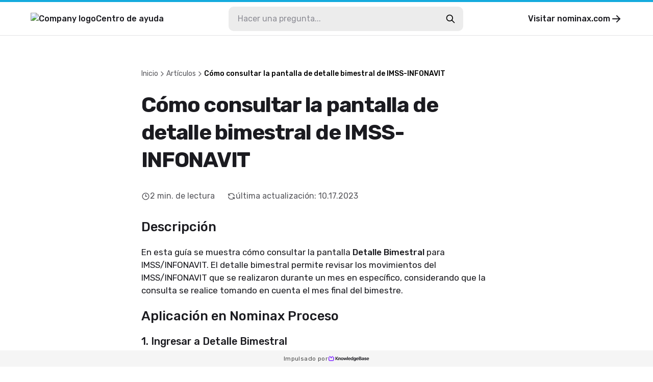

--- FILE ---
content_type: text/html
request_url: https://aprendo.nominax.com/como-consultar-la-pantalla-de-detalle-bimestral-de-imss-infonavit/
body_size: 22301
content:
<!DOCTYPE html><html lang="es"><head><meta charSet="utf-8"/><meta name="viewport" content="width=device-width"/><link rel="icon" href="https://static.knowledgebase.ai/upload/9833940/c4bf5e4f47-a82463308b9184bee78a.jpeg" sizes="any"/><meta property="og:image" content="https://static.knowledgebase.ai/upload/9833940/e68837997c-d979ea6820e094c64434.jpeg"/><title>Cómo consultar la pantalla de detalle bimestral de IMSS-INFONAVIT | Nominax Centro de ayuda</title><meta name="description" content="Nominax Centro de ayuda: Cómo consultar la pantalla de detalle bimestral de IMSS-INFONAVIT"/><meta property="og:title" content="Cómo consultar la pantalla de detalle bimestral de IMSS-INFONAVIT | Nominax Centro de ayuda"/><meta property="og:type" content="website"/><meta property="og:url" content="https://aprendo.nominax.com/como-consultar-la-pantalla-de-detalle-bimestral-de-imss-infonavit/"/><link rel="canonical" href="https://aprendo.nominax.com/como-consultar-la-pantalla-de-detalle-bimestral-de-imss-infonavit/"/><meta name="robots" content="noindex"/><meta name="next-head-count" content="11"/><link rel="preconnect" href="https://fonts.googleapis.com"/><link rel="preconnect" href="https://fonts.gstatic.com" crossorigin="anonymous"/><link rel="preconnect" href="https://fonts.gstatic.com" crossorigin /><noscript data-n-css=""></noscript><script defer="" nomodule="" src="/_next/static/chunks/polyfills-78c92fac7aa8fdd8.js"></script><script src="/_next/static/chunks/webpack-880e48e2fc817058.js" defer=""></script><script src="/_next/static/chunks/framework-efd18f4d51f604cf.js" defer=""></script><script src="/_next/static/chunks/main-381489ec99e77ce6.js" defer=""></script><script src="/_next/static/chunks/pages/_app-322e7924f7fb0351.js" defer=""></script><script src="/_next/static/chunks/pages/%5BcontentSlug%5D-8e2fc17d40359c22.js" defer=""></script><script src="/_next/static/23MlctrW0rY_LJXRUXs7K/_buildManifest.js" defer=""></script><script src="/_next/static/23MlctrW0rY_LJXRUXs7K/_ssgManifest.js" defer=""></script><style data-styled="" data-styled-version="6.0.7">.gYARPx{flex-shrink:0;}/*!sc*/
data-styled.g2[id="sc-grXZZQ"]{content:"gYARPx,"}/*!sc*/
.dcDPhj{color:var(--color-link-primary);font-weight:500;font-size:18px;text-decoration:none;transition-duration:0.2s;}/*!sc*/
.dcDPhj:hover{color:var(--color-link-hover);text-decoration:underline;}/*!sc*/
data-styled.g3[id="sc-dkjKgF"]{content:"dcDPhj,"}/*!sc*/
.fZAEYx{position:relative;padding:10px 24px;background:transparent;border-radius:8px;border:1px solid var(--color-border-tertiary);cursor:pointer;transition-duration:0.2s;font-weight:500;font-size:18px;line-height:1.3;display:inline-flex;justify-content:center;align-items:center;gap:8px;color:var(--color-button-primary-text);background:var(--color-button-primary);}/*!sc*/
.fZAEYx:hover{background:var(--color-button-primary-hover);color:var(--color-button-primary-text-hover);text-decoration:none;}/*!sc*/
.fZAEYx:disabled{cursor:not-allowed;color:var(--color-button-primary-text);background:transparent;opacity:0.5;}/*!sc*/
@container (max-width: 540px){.fZAEYx{font-size:15px;}}/*!sc*/
data-styled.g5[id="sc-eDnVMP"]{content:"fZAEYx,"}/*!sc*/
.itagjd{display:inline-flex;}/*!sc*/
data-styled.g6[id="sc-jSwlEQ"]{content:"itagjd,"}/*!sc*/
.llQHzx{visibility:visible;display:flex;align-items:center;gap:6px;}/*!sc*/
data-styled.g7[id="sc-gKHVLF"]{content:"llQHzx,"}/*!sc*/
.qXwJR{display:flex;align-items:center;gap:8px;margin:3px;margin-left:0;font-size:16px;line-height:1.8;padding:12px;transition:all 0.2s ease-in-out;border:0;background:transparent;}/*!sc*/
.qXwJR:hover{color:#15abdd;opacity:0.7;background:transparent;}/*!sc*/
.qXwJR:disabled{border:none;opacity:0.6;}/*!sc*/
data-styled.g20[id="sc-fEyylQ"]{content:"qXwJR,"}/*!sc*/
.cxGKqD{display:flex;border-radius:10px;width:100%;height:48px;background:var(--color-bg-primary);}/*!sc*/
data-styled.g23[id="sc-dIEoRj"]{content:"cxGKqD,"}/*!sc*/
.gveZHv{flex-grow:1;min-width:0;margin:0 18px;margin-right:0;padding:0;border:none;font-size:16px;font-weight:400;color:var(--color-text-secondary);background:transparent;}/*!sc*/
.gveZHv::placeholder{color:var(--color-text-quaternary);}/*!sc*/
.gveZHv:focus{outline:none;}/*!sc*/
.gveZHv:disabled{cursor:not-allowed;color:var(--color-text-disabled);background:transparent;}/*!sc*/
data-styled.g24[id="sc-hHvkSs"]{content:"gveZHv,"}/*!sc*/
.gifYOL{font-size:14px;font-weight:400;color:var(--color-text-muted);}/*!sc*/
.gifYOL:last-child{color:var(--color-text-primary-darker);pointer-events:none;}/*!sc*/
.BQmWe{font-size:14px;font-weight:500;color:var(--color-text-muted);}/*!sc*/
.BQmWe:last-child{color:var(--color-text-primary-darker);pointer-events:none;}/*!sc*/
data-styled.g28[id="sc-bBbNsw"]{content:"gifYOL,BQmWe,"}/*!sc*/
.eAMTft{display:flex;align-items:center;gap:12px;color:var(--color-text-muted);white-space:nowrap;overflow:auto;padding-right:20px;-webkit-mask-image:linear-gradient(to right, black 90%, transparent 100%);}/*!sc*/
.eAMTft a:hover{color:var(--color-text-primary-darker);text-decoration:none;}/*!sc*/
@container (max-width: 540px){.eAMTft{gap:8px;}}/*!sc*/
data-styled.g29[id="sc-ivDvhZ"]{content:"eAMTft,"}/*!sc*/
.hghzLS{width:100%;height:32px;position:fixed;bottom:0;left:0;display:flex;justify-content:center;align-items:center;gap:8px;background:var(--color-bg-secondary);}/*!sc*/
data-styled.g78[id="sc-bTLJel"]{content:"hghzLS,"}/*!sc*/
.jBQPtA{color:var(--color-text-light);font-size:12px;letter-spacing:0.4px;font-weight:400;display:flex;align-items:center;gap:4px;height:100%;padding:0 20px;}/*!sc*/
.jBQPtA:hover{text-decoration:none;color:var(--color-text-quaternary);}/*!sc*/
data-styled.g79[id="sc-kIuKII"]{content:"jBQPtA,"}/*!sc*/
:root{--color-text-primary:#1b1b20;--color-text-primary-darker:#000000;--color-text-primary-lighter:#ffffff;--color-text-header:var(--color-text-primary);--color-text-feedback:#111111;--color-text-hover:var(--color-text-primary);--color-text-hover-alternate:#424d57;--color-text-secondary:#131317;--color-text-tertiary:#62626d;--color-text-quaternary:#8d8d95;--color-text-disabled:#595959;--color-text-muted:#57575c;--color-text-light:#4f4f4f;--color-text-figcaption:#999;--color-bg-primary:#ffffff;--color-bg-secondary:#f5f5f5;--color-bg-quaternary:#ececec;--color-bg-hover:#f6f6f7;--color-border-primary:#e2e2e4;--color-border-secondary:#cdcdcf;--color-border-tertiary:#c9c9cd;--color-border-muted:#ccc;--color-border-error:#ae0003;--color-border-image:#dde2e6;--color-error:#ae0003;--color-search-primary:#9146FF;--color-link-primary:#06f;--color-link-hover:#0059e1;--color-code-bg:#e8e8e8;--color-shadow-primary:rgba(19, 19, 23, 0.4);--color-shadow-secondary:rgba(19, 19, 23, 0.25);--color-shadow-tertiary:rgba(19, 19, 23, 0.14);--color-shadow-overlay:rgba(19, 19, 23, 0.7);--color-shadow-darkening:rgba(0, 0, 0, 0.2);--color-shadow-card:rgba(0, 0, 0, 0.1);--color-loader-primary:#1b1b20;--color-loader-secondary:#b9b9b9;--color-loader-skeleton:rgba(165, 165, 165, 0.1);--color-loader-skeleton-active:rgba(165, 165, 165, 0.3);--color-icon-primary:#1B1B20;--color-icon-accent:var(--color-primary-light);--color-border-loading:#a2a2a2;--color-button-primary:var(--color-bg-primary);--color-button-primary-hover:var(--color-text-primary);--color-button-primary-text:var(--color-text-primary-darker);--color-button-primary-text-hover:var(--color-text-primary-lighter);--color-button-border-loading:var(--color-border-loading);--color-button-with-light:#eee;--color-password-modal-bg:var(--color-link-hover);--color-password-modal-border:var(--color-link-hover);--color-password-modal-text:white;}/*!sc*/
body{margin:0;padding:0;}/*!sc*/
@media (max-width: 540px){body:has(#search-results){overflow:hidden;}}/*!sc*/
data-styled.g86[id="sc-global-fegfFg1"]{content:"sc-global-fegfFg1,"}/*!sc*/
:root body{background:#ffffff;}/*!sc*/
:root h1,:root h2,:root h3,:root h4,:root h5{font-family:inherit;}/*!sc*/
data-styled.g87[id="sc-global-ijKNhA1"]{content:"sc-global-ijKNhA1,"}/*!sc*/
.crfEfA{display:flex;justify-content:center;width:100%;flex:1;scroll-margin:16px;}/*!sc*/
data-styled.g98[id="sc-fHKCsJ"]{content:"crfEfA,"}/*!sc*/
.fKDQsI{background:var(--color-bg-quaternary);}/*!sc*/
data-styled.g99[id="sc-dujzCk"]{content:"fKDQsI,"}/*!sc*/
.bAwYeD{padding:64px 20px;margin-bottom:20px;width:100%;border-radius:5px;background:var(--color-bg-secondary);display:flex;flex-direction:column;align-items:center;gap:36px;}/*!sc*/
@container (max-width: 540px){.bAwYeD{gap:20px;padding:30px;}}/*!sc*/
data-styled.g110[id="sc-jGFknz"]{content:"bAwYeD,"}/*!sc*/
.ckqXSt{color:var(--color-text-primary-darker);text-align:center;font-size:24px;letter-spacing:-0.03em;font-weight:500;line-height:1.4;}/*!sc*/
@container (max-width: 540px){.ckqXSt{font-size:18px;}}/*!sc*/
data-styled.g111[id="sc-bPNYWC"]{content:"ckqXSt,"}/*!sc*/
.eJNqmy{display:flex;justify-content:center;flex-wrap:wrap;gap:24px;}/*!sc*/
@container (max-width: 540px){.eJNqmy{gap:16px;}.eJNqmy button{padding:6px 14px;font-size:14px;}.eJNqmy button svg{width:20px;height:20px;}}/*!sc*/
data-styled.g112[id="sc-fWYGfq"]{content:"eJNqmy,"}/*!sc*/
.hJSnNz{color:var(--color-text-primary);padding:64px 0;font-size:30px;word-break:break-word;width:727px;max-width:727px;margin:0 auto;}/*!sc*/
@container (max-width: 1024px){.hJSnNz{padding-top:20px;max-width:100%;}}/*!sc*/
@container (max-width: 1024px){.hJSnNz{padding-bottom:36px;}}/*!sc*/
data-styled.g113[id="sc-Fiojb"]{content:"hJSnNz,"}/*!sc*/
.gvDTgH{flex:1;}/*!sc*/
data-styled.g114[id="sc-jWoQCg"]{content:"gvDTgH,"}/*!sc*/
.eZzbZs{background:var(--color-text-header);-webkit-text-fill-color:transparent;-webkit-background-clip:text;margin:24px 0 32px;font-size:42px;line-height:1.3em;letter-spacing:-0.03em;font-weight:600;}/*!sc*/
@container (max-width: 1024px){.eZzbZs{font-size:34px;}}/*!sc*/
@container (max-width: 540px){.eZzbZs{font-size:22px;}}/*!sc*/
data-styled.g115[id="sc-eEyyFR"]{content:"eZzbZs,"}/*!sc*/
.jiTeER{display:flex;flex-wrap:wrap;margin-bottom:32px;}/*!sc*/
.jiTeER >:not(:last-child){padding-right:24px;}/*!sc*/
data-styled.g116[id="sc-fnhmGq"]{content:"jiTeER,"}/*!sc*/
.eJaKKN{display:flex;align-items:center;gap:4px;}/*!sc*/
@container (max-width: 540px){.eJaKKN svg{width:15px;height:15px;}}/*!sc*/
data-styled.g117[id="sc-lkMEiX"]{content:"eJaKKN,"}/*!sc*/
.gtXFko{color:var(--color-text-muted);font-size:16px;font-weight:400;white-space:nowrap;}/*!sc*/
@container (max-width: 1024px){.gtXFko{font-size:15px;}}/*!sc*/
@container (max-width: 540px){.gtXFko{font-size:13px;}}/*!sc*/
data-styled.g118[id="sc-jmxxdg"]{content:"gtXFko,"}/*!sc*/
.csJdHj{flex-shrink:0;}/*!sc*/
data-styled.g119[id="sc-dUHfgR"]{content:"csJdHj,"}/*!sc*/
.gKiLgh{flex-shrink:0;}/*!sc*/
data-styled.g120[id="sc-htehxa"]{content:"gKiLgh,"}/*!sc*/
.cafNvE{width:100%;font-size:17px;font-weight:400;}/*!sc*/
.cafNvE h1,.cafNvE h2,.cafNvE h3,.cafNvE h4,.cafNvE h5,.cafNvE h6{font-weight:500;line-height:1.3em;}/*!sc*/
.cafNvE strong,.cafNvE b{font-weight:500;}/*!sc*/
.cafNvE iframe{width:100%;height:auto;aspect-ratio:16/9;}/*!sc*/
.cafNvE img{max-width:100%;height:auto;border:1px solid var(--color-border-image);padding:4px;box-sizing:border-box;border-radius:2px;}/*!sc*/
.cafNvE table{max-width:100%;border-collapse:collapse;}/*!sc*/
.cafNvE li{margin-bottom:3px;}/*!sc*/
.cafNvE code:not([class*="language-"]){background-color:var(--color-code-bg);border-radius:3px;padding:0.1rem 0.2rem;font-family:Consolas,Monaco,"Andale Mono","Ubuntu Mono",monospace;font-weight:400;font-size:16px;}/*!sc*/
.cafNvE p code{font-size:16px;}/*!sc*/
.cafNvE pre[class*="language-"]{font-size:16px;border-radius:4px;}/*!sc*/
.cafNvE pre[class*="language-"] *{font-family:Consolas,Monaco,"Andale Mono","Ubuntu Mono",monospace;}/*!sc*/
.cafNvE details.mce-accordion{padding:8px;border-radius:4px;border:1px solid transparent;transition:border 0.3s ease-in-out;}/*!sc*/
.cafNvE details.mce-accordion summary{cursor:pointer;}/*!sc*/
.cafNvE details.mce-accordion[open]{border-color:var(--color-border-primary);padding-bottom:0;}/*!sc*/
.cafNvE details.mce-accordion:hover{border-color:var(--color-border-primary);}/*!sc*/
.cafNvE details.mce-accordion summary::marker{content:none;}/*!sc*/
.cafNvE details.mce-accordion summary::before{display:inline-block;content:"▶️";margin-right:6px;transition:transform 0.2s ease-in-out;}/*!sc*/
.cafNvE details.mce-accordion[open] summary::before{transform:rotate(90deg);}/*!sc*/
.cafNvE details.mce-accordion p{padding-left:18px;}/*!sc*/
.cafNvE figure{display:table;margin:1rem auto;}/*!sc*/
.cafNvE figure figcaption{color:var(--color-text-figcaption);display:block;margin-top:0.25rem;text-align:center;}/*!sc*/
.cafNvE hr{border-color:var(--color-border-muted);border-style:solid;border-width:1px 0 0 0;}/*!sc*/
.cafNvE table:not([cellpadding]) th,.cafNvE table:not([cellpadding]) td{padding:0.4rem;}/*!sc*/
.cafNvE table[border]:not([border="0"]):not([style*="border-width"]) th,.cafNvE table[border]:not([border="0"]):not([style*="border-width"]) td{border-width:1px;}/*!sc*/
.cafNvE table[border]:not([border="0"]):not([style*="border-style"]) th,.cafNvE table[border]:not([border="0"]):not([style*="border-style"]) td{border-style:solid;}/*!sc*/
.cafNvE table[border]:not([border="0"]):not([style*="border-color"]) th,.cafNvE table[border]:not([border="0"]):not([style*="border-color"]) td{border-color:var(--color-border-muted);}/*!sc*/
.cafNvE blockquote{border-left:2px solid var(--color-border-muted);margin-left:1.5rem;padding-left:1rem;}/*!sc*/
@container (max-width: 540px){.cafNvE{font-size:15px;}.cafNvE ul{padding-left:20px;}}/*!sc*/
data-styled.g121[id="sc-cbnPAL"]{content:"cafNvE,"}/*!sc*/
.bIfzIU{height:70px;border-bottom:1px solid var(--color-border-primary);border-top:4px solid #15abdd;}/*!sc*/
@container (max-width: 540px){.bIfzIU{border-top:0;height:auto;}}/*!sc*/
data-styled.g122[id="sc-hjbpFB"]{content:"bIfzIU,"}/*!sc*/
.jnoPEB{max-width:1440px;width:100%;height:100%;margin:0 auto;padding:0 60px;display:flex;align-items:center;justify-content:space-between;position:relative;}/*!sc*/
@container (max-width: 1024px){.jnoPEB{padding:0 32px;}}/*!sc*/
@container (max-width: 540px){.jnoPEB{flex-direction:column;align-items:flex-start;gap:16px;padding:20px;}}/*!sc*/
data-styled.g124[id="sc-fWzlon"]{content:"jnoPEB,"}/*!sc*/
.loNOte{display:flex;align-items:center;gap:16px;color:var(--color-text-primary);font-size:16px;font-weight:500;}/*!sc*/
.loNOte:hover{color:var(--color-text-primary);text-decoration:none;}/*!sc*/
data-styled.g125[id="sc-fHIGvW"]{content:"loNOte,"}/*!sc*/
.fiEEOb{max-height:30px;height:100%;}/*!sc*/
@container (max-width: 540px){.fiEEOb{max-height:24px;max-width:50%;}}/*!sc*/
data-styled.g126[id="sc-gzjWgB"]{content:"fiEEOb,"}/*!sc*/
.khSYrT{transition:transform 0.3s ease-in-out;}/*!sc*/
data-styled.g128[id="sc-fmHRPn"]{content:"khSYrT,"}/*!sc*/
.fAFNrV{display:flex;align-items:center;gap:4px;color:var(--color-text-primary);font-size:16px;font-weight:500;transition:opacity 0.2s ease-in-out;}/*!sc*/
.fAFNrV:hover{color:var(--color-text-primary);text-decoration:none;opacity:0.8;}/*!sc*/
.fAFNrV:hover .sc-fmHRPn{transform:scaleY(0.9) translateX(2px);}/*!sc*/
@container (max-width: 1024px){.fAFNrV{display:none;}}/*!sc*/
data-styled.g129[id="sc-eXRmWW"]{content:"fAFNrV,"}/*!sc*/
.epnZjd{position:relative;display:flex;flex:2;flex-direction:row-reverse;align-items:center;width:100%;max-width:500px;padding:0 20px;}/*!sc*/
@container (max-width: 1024px){.epnZjd{padding-right:0;}.epnZjd:has(input:checked){width:100%;height:100%;max-width:100%;background:var(--color-bg-primary);}}/*!sc*/
@container (max-width: 540px){.epnZjd{width:100%;padding:0;display:flex;}}/*!sc*/
data-styled.g130[id="sc-iFgQXl"]{content:"epnZjd,"}/*!sc*/
.frZNLY{container-type:inline-size;background:var(--color-bg-primary);min-height:100vh;}/*!sc*/
data-styled.g131[id="sc-iqqmeU"]{content:"frZNLY,"}/*!sc*/
.jeJczw{display:flex;flex-direction:column;width:100%;max-width:1180px;padding:0 30px;margin:0 auto;margin-bottom:40px;}/*!sc*/
@container (max-width: 540px){.jeJczw{padding:0 20px;}}/*!sc*/
data-styled.g132[id="sc-eVAmPc"]{content:"jeJczw,"}/*!sc*/
.llmkhf{line-height:1.5;}/*!sc*/
.llmkhf *{font-family:"","Rubik",-apple-system,"system-ui","Segoe UI","Helvetica Neue",Arial,sans-serif;box-sizing:border-box;-webkit-font-smoothing:antialiased;}/*!sc*/
data-styled.g139[id="sc-iJABxv"]{content:"llmkhf,"}/*!sc*/
</style><style data-href="https://fonts.googleapis.com/css2?family=Rubik:wght@300;400;500;700&display=swap">@font-face{font-family:'Rubik';font-style:normal;font-weight:300;font-display:swap;src:url(https://fonts.gstatic.com/l/font?kit=iJWZBXyIfDnIV5PNhY1KTN7Z-Yh-WYi1Uw&skey=cee854e66788286d&v=v31) format('woff')}@font-face{font-family:'Rubik';font-style:normal;font-weight:400;font-display:swap;src:url(https://fonts.gstatic.com/l/font?kit=iJWZBXyIfDnIV5PNhY1KTN7Z-Yh-B4i1Uw&skey=cee854e66788286d&v=v31) format('woff')}@font-face{font-family:'Rubik';font-style:normal;font-weight:500;font-display:swap;src:url(https://fonts.gstatic.com/l/font?kit=iJWZBXyIfDnIV5PNhY1KTN7Z-Yh-NYi1Uw&skey=cee854e66788286d&v=v31) format('woff')}@font-face{font-family:'Rubik';font-style:normal;font-weight:700;font-display:swap;src:url(https://fonts.gstatic.com/l/font?kit=iJWZBXyIfDnIV5PNhY1KTN7Z-Yh-4I-1Uw&skey=cee854e66788286d&v=v31) format('woff')}@font-face{font-family:'Rubik';font-style:normal;font-weight:300;font-display:swap;src:url(https://fonts.gstatic.com/s/rubik/v31/iJWKBXyIfDnIV7nErXyw023e1Ik.woff2) format('woff2');unicode-range:U+0600-06FF,U+0750-077F,U+0870-088E,U+0890-0891,U+0897-08E1,U+08E3-08FF,U+200C-200E,U+2010-2011,U+204F,U+2E41,U+FB50-FDFF,U+FE70-FE74,U+FE76-FEFC,U+102E0-102FB,U+10E60-10E7E,U+10EC2-10EC4,U+10EFC-10EFF,U+1EE00-1EE03,U+1EE05-1EE1F,U+1EE21-1EE22,U+1EE24,U+1EE27,U+1EE29-1EE32,U+1EE34-1EE37,U+1EE39,U+1EE3B,U+1EE42,U+1EE47,U+1EE49,U+1EE4B,U+1EE4D-1EE4F,U+1EE51-1EE52,U+1EE54,U+1EE57,U+1EE59,U+1EE5B,U+1EE5D,U+1EE5F,U+1EE61-1EE62,U+1EE64,U+1EE67-1EE6A,U+1EE6C-1EE72,U+1EE74-1EE77,U+1EE79-1EE7C,U+1EE7E,U+1EE80-1EE89,U+1EE8B-1EE9B,U+1EEA1-1EEA3,U+1EEA5-1EEA9,U+1EEAB-1EEBB,U+1EEF0-1EEF1}@font-face{font-family:'Rubik';font-style:normal;font-weight:300;font-display:swap;src:url(https://fonts.gstatic.com/s/rubik/v31/iJWKBXyIfDnIV7nMrXyw023e1Ik.woff2) format('woff2');unicode-range:U+0460-052F,U+1C80-1C8A,U+20B4,U+2DE0-2DFF,U+A640-A69F,U+FE2E-FE2F}@font-face{font-family:'Rubik';font-style:normal;font-weight:300;font-display:swap;src:url(https://fonts.gstatic.com/s/rubik/v31/iJWKBXyIfDnIV7nFrXyw023e1Ik.woff2) format('woff2');unicode-range:U+0301,U+0400-045F,U+0490-0491,U+04B0-04B1,U+2116}@font-face{font-family:'Rubik';font-style:normal;font-weight:300;font-display:swap;src:url(https://fonts.gstatic.com/s/rubik/v31/iJWKBXyIfDnIV7nDrXyw023e1Ik.woff2) format('woff2');unicode-range:U+0307-0308,U+0590-05FF,U+200C-2010,U+20AA,U+25CC,U+FB1D-FB4F}@font-face{font-family:'Rubik';font-style:normal;font-weight:300;font-display:swap;src:url(https://fonts.gstatic.com/s/rubik/v31/iJWKBXyIfDnIV7nPrXyw023e1Ik.woff2) format('woff2');unicode-range:U+0100-02BA,U+02BD-02C5,U+02C7-02CC,U+02CE-02D7,U+02DD-02FF,U+0304,U+0308,U+0329,U+1D00-1DBF,U+1E00-1E9F,U+1EF2-1EFF,U+2020,U+20A0-20AB,U+20AD-20C0,U+2113,U+2C60-2C7F,U+A720-A7FF}@font-face{font-family:'Rubik';font-style:normal;font-weight:300;font-display:swap;src:url(https://fonts.gstatic.com/s/rubik/v31/iJWKBXyIfDnIV7nBrXyw023e.woff2) format('woff2');unicode-range:U+0000-00FF,U+0131,U+0152-0153,U+02BB-02BC,U+02C6,U+02DA,U+02DC,U+0304,U+0308,U+0329,U+2000-206F,U+20AC,U+2122,U+2191,U+2193,U+2212,U+2215,U+FEFF,U+FFFD}@font-face{font-family:'Rubik';font-style:normal;font-weight:400;font-display:swap;src:url(https://fonts.gstatic.com/s/rubik/v31/iJWKBXyIfDnIV7nErXyw023e1Ik.woff2) format('woff2');unicode-range:U+0600-06FF,U+0750-077F,U+0870-088E,U+0890-0891,U+0897-08E1,U+08E3-08FF,U+200C-200E,U+2010-2011,U+204F,U+2E41,U+FB50-FDFF,U+FE70-FE74,U+FE76-FEFC,U+102E0-102FB,U+10E60-10E7E,U+10EC2-10EC4,U+10EFC-10EFF,U+1EE00-1EE03,U+1EE05-1EE1F,U+1EE21-1EE22,U+1EE24,U+1EE27,U+1EE29-1EE32,U+1EE34-1EE37,U+1EE39,U+1EE3B,U+1EE42,U+1EE47,U+1EE49,U+1EE4B,U+1EE4D-1EE4F,U+1EE51-1EE52,U+1EE54,U+1EE57,U+1EE59,U+1EE5B,U+1EE5D,U+1EE5F,U+1EE61-1EE62,U+1EE64,U+1EE67-1EE6A,U+1EE6C-1EE72,U+1EE74-1EE77,U+1EE79-1EE7C,U+1EE7E,U+1EE80-1EE89,U+1EE8B-1EE9B,U+1EEA1-1EEA3,U+1EEA5-1EEA9,U+1EEAB-1EEBB,U+1EEF0-1EEF1}@font-face{font-family:'Rubik';font-style:normal;font-weight:400;font-display:swap;src:url(https://fonts.gstatic.com/s/rubik/v31/iJWKBXyIfDnIV7nMrXyw023e1Ik.woff2) format('woff2');unicode-range:U+0460-052F,U+1C80-1C8A,U+20B4,U+2DE0-2DFF,U+A640-A69F,U+FE2E-FE2F}@font-face{font-family:'Rubik';font-style:normal;font-weight:400;font-display:swap;src:url(https://fonts.gstatic.com/s/rubik/v31/iJWKBXyIfDnIV7nFrXyw023e1Ik.woff2) format('woff2');unicode-range:U+0301,U+0400-045F,U+0490-0491,U+04B0-04B1,U+2116}@font-face{font-family:'Rubik';font-style:normal;font-weight:400;font-display:swap;src:url(https://fonts.gstatic.com/s/rubik/v31/iJWKBXyIfDnIV7nDrXyw023e1Ik.woff2) format('woff2');unicode-range:U+0307-0308,U+0590-05FF,U+200C-2010,U+20AA,U+25CC,U+FB1D-FB4F}@font-face{font-family:'Rubik';font-style:normal;font-weight:400;font-display:swap;src:url(https://fonts.gstatic.com/s/rubik/v31/iJWKBXyIfDnIV7nPrXyw023e1Ik.woff2) format('woff2');unicode-range:U+0100-02BA,U+02BD-02C5,U+02C7-02CC,U+02CE-02D7,U+02DD-02FF,U+0304,U+0308,U+0329,U+1D00-1DBF,U+1E00-1E9F,U+1EF2-1EFF,U+2020,U+20A0-20AB,U+20AD-20C0,U+2113,U+2C60-2C7F,U+A720-A7FF}@font-face{font-family:'Rubik';font-style:normal;font-weight:400;font-display:swap;src:url(https://fonts.gstatic.com/s/rubik/v31/iJWKBXyIfDnIV7nBrXyw023e.woff2) format('woff2');unicode-range:U+0000-00FF,U+0131,U+0152-0153,U+02BB-02BC,U+02C6,U+02DA,U+02DC,U+0304,U+0308,U+0329,U+2000-206F,U+20AC,U+2122,U+2191,U+2193,U+2212,U+2215,U+FEFF,U+FFFD}@font-face{font-family:'Rubik';font-style:normal;font-weight:500;font-display:swap;src:url(https://fonts.gstatic.com/s/rubik/v31/iJWKBXyIfDnIV7nErXyw023e1Ik.woff2) format('woff2');unicode-range:U+0600-06FF,U+0750-077F,U+0870-088E,U+0890-0891,U+0897-08E1,U+08E3-08FF,U+200C-200E,U+2010-2011,U+204F,U+2E41,U+FB50-FDFF,U+FE70-FE74,U+FE76-FEFC,U+102E0-102FB,U+10E60-10E7E,U+10EC2-10EC4,U+10EFC-10EFF,U+1EE00-1EE03,U+1EE05-1EE1F,U+1EE21-1EE22,U+1EE24,U+1EE27,U+1EE29-1EE32,U+1EE34-1EE37,U+1EE39,U+1EE3B,U+1EE42,U+1EE47,U+1EE49,U+1EE4B,U+1EE4D-1EE4F,U+1EE51-1EE52,U+1EE54,U+1EE57,U+1EE59,U+1EE5B,U+1EE5D,U+1EE5F,U+1EE61-1EE62,U+1EE64,U+1EE67-1EE6A,U+1EE6C-1EE72,U+1EE74-1EE77,U+1EE79-1EE7C,U+1EE7E,U+1EE80-1EE89,U+1EE8B-1EE9B,U+1EEA1-1EEA3,U+1EEA5-1EEA9,U+1EEAB-1EEBB,U+1EEF0-1EEF1}@font-face{font-family:'Rubik';font-style:normal;font-weight:500;font-display:swap;src:url(https://fonts.gstatic.com/s/rubik/v31/iJWKBXyIfDnIV7nMrXyw023e1Ik.woff2) format('woff2');unicode-range:U+0460-052F,U+1C80-1C8A,U+20B4,U+2DE0-2DFF,U+A640-A69F,U+FE2E-FE2F}@font-face{font-family:'Rubik';font-style:normal;font-weight:500;font-display:swap;src:url(https://fonts.gstatic.com/s/rubik/v31/iJWKBXyIfDnIV7nFrXyw023e1Ik.woff2) format('woff2');unicode-range:U+0301,U+0400-045F,U+0490-0491,U+04B0-04B1,U+2116}@font-face{font-family:'Rubik';font-style:normal;font-weight:500;font-display:swap;src:url(https://fonts.gstatic.com/s/rubik/v31/iJWKBXyIfDnIV7nDrXyw023e1Ik.woff2) format('woff2');unicode-range:U+0307-0308,U+0590-05FF,U+200C-2010,U+20AA,U+25CC,U+FB1D-FB4F}@font-face{font-family:'Rubik';font-style:normal;font-weight:500;font-display:swap;src:url(https://fonts.gstatic.com/s/rubik/v31/iJWKBXyIfDnIV7nPrXyw023e1Ik.woff2) format('woff2');unicode-range:U+0100-02BA,U+02BD-02C5,U+02C7-02CC,U+02CE-02D7,U+02DD-02FF,U+0304,U+0308,U+0329,U+1D00-1DBF,U+1E00-1E9F,U+1EF2-1EFF,U+2020,U+20A0-20AB,U+20AD-20C0,U+2113,U+2C60-2C7F,U+A720-A7FF}@font-face{font-family:'Rubik';font-style:normal;font-weight:500;font-display:swap;src:url(https://fonts.gstatic.com/s/rubik/v31/iJWKBXyIfDnIV7nBrXyw023e.woff2) format('woff2');unicode-range:U+0000-00FF,U+0131,U+0152-0153,U+02BB-02BC,U+02C6,U+02DA,U+02DC,U+0304,U+0308,U+0329,U+2000-206F,U+20AC,U+2122,U+2191,U+2193,U+2212,U+2215,U+FEFF,U+FFFD}@font-face{font-family:'Rubik';font-style:normal;font-weight:700;font-display:swap;src:url(https://fonts.gstatic.com/s/rubik/v31/iJWKBXyIfDnIV7nErXyw023e1Ik.woff2) format('woff2');unicode-range:U+0600-06FF,U+0750-077F,U+0870-088E,U+0890-0891,U+0897-08E1,U+08E3-08FF,U+200C-200E,U+2010-2011,U+204F,U+2E41,U+FB50-FDFF,U+FE70-FE74,U+FE76-FEFC,U+102E0-102FB,U+10E60-10E7E,U+10EC2-10EC4,U+10EFC-10EFF,U+1EE00-1EE03,U+1EE05-1EE1F,U+1EE21-1EE22,U+1EE24,U+1EE27,U+1EE29-1EE32,U+1EE34-1EE37,U+1EE39,U+1EE3B,U+1EE42,U+1EE47,U+1EE49,U+1EE4B,U+1EE4D-1EE4F,U+1EE51-1EE52,U+1EE54,U+1EE57,U+1EE59,U+1EE5B,U+1EE5D,U+1EE5F,U+1EE61-1EE62,U+1EE64,U+1EE67-1EE6A,U+1EE6C-1EE72,U+1EE74-1EE77,U+1EE79-1EE7C,U+1EE7E,U+1EE80-1EE89,U+1EE8B-1EE9B,U+1EEA1-1EEA3,U+1EEA5-1EEA9,U+1EEAB-1EEBB,U+1EEF0-1EEF1}@font-face{font-family:'Rubik';font-style:normal;font-weight:700;font-display:swap;src:url(https://fonts.gstatic.com/s/rubik/v31/iJWKBXyIfDnIV7nMrXyw023e1Ik.woff2) format('woff2');unicode-range:U+0460-052F,U+1C80-1C8A,U+20B4,U+2DE0-2DFF,U+A640-A69F,U+FE2E-FE2F}@font-face{font-family:'Rubik';font-style:normal;font-weight:700;font-display:swap;src:url(https://fonts.gstatic.com/s/rubik/v31/iJWKBXyIfDnIV7nFrXyw023e1Ik.woff2) format('woff2');unicode-range:U+0301,U+0400-045F,U+0490-0491,U+04B0-04B1,U+2116}@font-face{font-family:'Rubik';font-style:normal;font-weight:700;font-display:swap;src:url(https://fonts.gstatic.com/s/rubik/v31/iJWKBXyIfDnIV7nDrXyw023e1Ik.woff2) format('woff2');unicode-range:U+0307-0308,U+0590-05FF,U+200C-2010,U+20AA,U+25CC,U+FB1D-FB4F}@font-face{font-family:'Rubik';font-style:normal;font-weight:700;font-display:swap;src:url(https://fonts.gstatic.com/s/rubik/v31/iJWKBXyIfDnIV7nPrXyw023e1Ik.woff2) format('woff2');unicode-range:U+0100-02BA,U+02BD-02C5,U+02C7-02CC,U+02CE-02D7,U+02DD-02FF,U+0304,U+0308,U+0329,U+1D00-1DBF,U+1E00-1E9F,U+1EF2-1EFF,U+2020,U+20A0-20AB,U+20AD-20C0,U+2113,U+2C60-2C7F,U+A720-A7FF}@font-face{font-family:'Rubik';font-style:normal;font-weight:700;font-display:swap;src:url(https://fonts.gstatic.com/s/rubik/v31/iJWKBXyIfDnIV7nBrXyw023e.woff2) format('woff2');unicode-range:U+0000-00FF,U+0131,U+0152-0153,U+02BB-02BC,U+02C6,U+02DA,U+02DC,U+0304,U+0308,U+0329,U+2000-206F,U+20AC,U+2122,U+2191,U+2193,U+2212,U+2215,U+FEFF,U+FFFD}</style></head><body><div id="__next"><div class="sc-iJABxv llmkhf"><div class="sc-iqqmeU frZNLY"><div class="sc-hjbpFB bIfzIU"><header class="sc-fWzlon jnoPEB"><a class="sc-dkjKgF dcDPhj sc-fHIGvW loNOte" href="/"><img src="https://cdn.livechat-files.com/api/file/kb/file/9833940/301a63d5a9-7569983732fc1e2caa99.jpeg" alt="Company logo" class="sc-gzjWgB fiEEOb"/>Centro de ayuda</a><div class="sc-iFgQXl epnZjd"><form id="header-search" class="sc-fHKCsJ crfEfA"><div class="sc-dIEoRj cxGKqD sc-dujzCk fKDQsI"><input id="2ab9ad49-f95b-4955-9ee5-afab5e860387" placeholder="Hacer una pregunta..." class="sc-hHvkSs gveZHv" value=""/><button type="submit" aria-label="search-button" class="sc-eDnVMP fZAEYx sc-fEyylQ qXwJR"><div class="sc-gKHVLF llQHzx"><svg xmlns="http://www.w3.org/2000/svg" width="20" height="20" viewBox="0 0 24 24" fill="none" stroke="currentColor" stroke-width="2" stroke-linecap="round" stroke-linejoin="round" class="tabler-icon tabler-icon-search"><path d="M10 10m-7 0a7 7 0 1 0 14 0a7 7 0 1 0 -14 0"></path><path d="M21 21l-6 -6"></path></svg></div></button></div></form></div><a target="_blank" class="sc-dkjKgF dcDPhj sc-eXRmWW fAFNrV" href="http://nominax.com">Visitar<!-- --> <!-- -->nominax.com<!-- --> <svg xmlns="http://www.w3.org/2000/svg" width="24" height="24" viewBox="0 0 24 24" fill="none" stroke="currentColor" stroke-width="2" stroke-linecap="round" stroke-linejoin="round" class="sc-fmHRPn khSYrT"><path d="M5 12l14 0"></path><path d="M13 18l6 -6"></path><path d="M13 6l6 6"></path></svg></a></header></div><div class="sc-eVAmPc jeJczw"><div class="sc-Fiojb hJSnNz"><main class="sc-jWoQCg gvDTgH"><nav class="sc-ivDvhZ eAMTft"><a class="sc-dkjKgF dcDPhj sc-bBbNsw gifYOL" href="/">Inicio</a><svg xmlns="http://www.w3.org/2000/svg" width="16" height="16" viewBox="0 0 24 24" fill="none" stroke="currentColor" stroke-width="2" stroke-linecap="round" stroke-linejoin="round" class="sc-grXZZQ gYARPx"><path d="M9 6l6 6l-6 6"></path></svg><a class="sc-dkjKgF dcDPhj sc-bBbNsw gifYOL" href="/articulos/">Artículos</a><svg xmlns="http://www.w3.org/2000/svg" width="16" height="16" viewBox="0 0 24 24" fill="none" stroke="currentColor" stroke-width="2" stroke-linecap="round" stroke-linejoin="round" class="sc-grXZZQ gYARPx"><path d="M9 6l6 6l-6 6"></path></svg><span class="sc-bBbNsw BQmWe">Cómo consultar la pantalla de detalle bimestral de IMSS-INFONAVIT</span></nav><h1 class="sc-eEyyFR eZzbZs">Cómo consultar la pantalla de detalle bimestral de IMSS-INFONAVIT</h1><div class="sc-fnhmGq jiTeER"><span class="sc-lkMEiX eJaKKN"><svg xmlns="http://www.w3.org/2000/svg" width="17" height="17" viewBox="0 0 24 24" fill="none" stroke="var(--color-text-muted)" stroke-width="2" stroke-linecap="round" stroke-linejoin="round" class="sc-dUHfgR csJdHj"><path d="M12 12m-9 0a9 9 0 1 0 18 0a9 9 0 1 0 -18 0"></path><path d="M12 12h3.5"></path><path d="M12 7v5"></path></svg><span class="sc-jmxxdg gtXFko">2<!-- --> <!-- -->min. de lectura</span></span><span class="sc-lkMEiX eJaKKN"><svg xmlns="http://www.w3.org/2000/svg" width="17" height="17" viewBox="0 0 24 24" fill="none" stroke="var(--color-text-muted)" stroke-width="2" stroke-linecap="round" stroke-linejoin="round" class="sc-htehxa gKiLgh"><path d="M20 11a8.1 8.1 0 0 0 -15.5 -2m-.5 -4v4h4"></path><path d="M4 13a8.1 8.1 0 0 0 15.5 2m.5 4v-4h-4"></path></svg><span class="sc-jmxxdg gtXFko">última actualización<!-- -->: <!-- -->10.17.2023</span></span></div><article class="sc-cbnPAL cafNvE"><h1 style="text-align:start;">Descripción</h1>
<p style="text-align:start;">En esta&nbsp;guía&nbsp;​se muestra cómo&nbsp;consultar la pantalla&nbsp;<strong>Detalle Bimestral&nbsp;</strong>para IMSS/INFONAVIT.&nbsp;El detalle bimestral permite revisar los movimientos del IMSS/INFONAVIT&nbsp;que se realizaron durante un mes en específico, considerando que la consulta se realice tomando en cuenta el mes final del bimestre.</p>
<h2 style="text-align:start;">Aplicación en Nominax Proceso</h2>
<h3 style="text-align:start;">1.&nbsp;Ingresar a&nbsp;<strong>Detalle Bimestral</strong></h3>
<p style="text-align:start;">En el menú de opciones da clic en&nbsp;<strong>IMSS/INFONAVIT&nbsp;</strong>y selecciona la opción&nbsp;<strong>Detalle Bimestral</strong>.&nbsp;</p>
<img style="float:none;height: undefined;width: undefined" alt="undefined" src="https://cdn.livechat-static.com/api/file/kb/file/9833940/60f8da018e-b11466b7ac9ccca10e20.png">
<p></p>
<h3 style="text-align:start;">2. Consultar&nbsp;<strong>Detalle Bimestral</strong></h3>
<p style="text-align:start;">​En la cuadrícula&nbsp;<strong>Detalle Bimestral&nbsp;</strong>​se muestra la siguiente información:&nbsp;</p>
<img style="float:none;height: undefined;width: undefined" alt="undefined" src="https://cdn.livechat-static.com/api/file/kb/file/9833940/e66018a802-d8db318e900fcd49d99b.png">
<ul>
<li>En&nbsp;<strong>Registro Patronal</strong>&nbsp;selecciona el registro de la empresa de la cual requieras realizar la consulta.</li>
<li>En&nbsp;<strong>Año&nbsp;</strong>selecciona el año de la consulta.</li>
<li>En&nbsp;<strong>Mes&nbsp;</strong>selecciona el mes de la consulta.</li>
<li>En&nbsp;<strong>Tipo&nbsp;</strong>selecciona de entre las siguientes opciones:</li>
<ul>
<li><strong>Todos&nbsp;</strong></li>
<li><strong>Ordinaria</strong></li>
<li><strong>Extraordinaria</strong></li>
<li><strong>Complementaria</strong></li>
</ul>
<li>​En&nbsp;<strong>Cotizantes&nbsp;</strong>se muestra el número de empleados que cotizan ante el IMSS.</li>
<li>En&nbsp;<strong>Cotizados&nbsp;</strong>se muestra el número total&nbsp;de días&nbsp;cotizados ante el IMSS.</li>
<li>En la pestaña&nbsp;<strong>Movimientos&nbsp;</strong>​podrás encontrar la siguiente información:</li>
<ul>
<li>En&nbsp;<strong>#</strong>&nbsp;se muestra el número del empleado.</li>
<li>En&nbsp;<strong>Nombre&nbsp;</strong>se muestra el nombre del empleado.</li>
<li>En&nbsp;<strong>NSS&nbsp;</strong>se muestra el número de&nbsp;seguro social del empleado.</li>
<li>En&nbsp;<strong>Días&nbsp;</strong>se muestran los días que tiene cotizando el empleado.</li>
<li>En las columnas&nbsp;<strong>Retiro</strong>,&nbsp;<strong>Ces.y Vejez</strong>,<strong>&nbsp;INFONAVIT</strong>,&nbsp;<strong>Amort.</strong>,&nbsp;<strong>Recargos</strong>&nbsp;y&nbsp;<strong>Total</strong>, se muestran los montos por dichos conceptos de cada empleado.</li>
</ul>
<li>En las sección <strong>Detalle de Movimientos&nbsp;</strong>aparece el detalle de la siguiente información por empleado:&nbsp;</li>
</ul>
<img style="float:none;height: undefined;width: undefined" alt="undefined" src="https://cdn.livechat-static.com/api/file/kb/file/9833940/2d3123713e-c78957c0512da7f5102d.png">
<p></p>
<ul>
<li><strong>Clave&nbsp;</strong>sirve para identificar el tipo de movimiento afiliatorio aplicado al trabajador en cuestión durante el periodo.</li>
<li><strong>Fecha</strong>&nbsp;día,&nbsp;mes y año en que toman efectos los movimientos afiliatorios especificados en la columna clave.</li>
<li><strong>Días&nbsp;</strong>número de días que cotizó el trabajador ante el Instituto durante el periodo por el que se cubren las cuotas.</li>
<li><strong>SDI&nbsp;</strong>se muestra el salario diario integrado con el cual se cubren las cuotas y aportaciones al IMSS e INFONAVIT.</li>
<li><strong>LIC&nbsp;</strong>días de&nbsp;licencia por cuidados médicos de los hijos para ausentarse de sus labores en caso de que el niño, niña o&nbsp;adolescente diagnosticado requiera de descanso médico en los periodos críticos de tratamiento o de&nbsp;hospitalización durante el tratamiento médico.</li>
<li><strong>INC&nbsp;</strong>número de días que el trabajador&nbsp;estuvo&nbsp;incapacitado para asistir a sus labores.</li>
<li><strong>AUS&nbsp;</strong>número de días que el trabajador faltó al centro de labores.&nbsp;</li>
<li><strong>Retiro</strong> corresponde al monto de las cuotas que por concepto de este seguro cubre en forma íntegra el patrón.</li>
<li><strong>Ces. y Vejez</strong> se refleja el importe que se cubre por las cuotas de estas ramas del seguro.</li>
<li><strong>INFONAVIT</strong> monto por el crédito de vivienda.</li>
<li><strong>Amort.</strong> monto con motivo de los pagos que se hacen a cuenta de los créditos otorgados a uno o varios de los trabajadores del patrón​.</li>
<li><strong>Total&nbsp;</strong>importe total de todos los conceptos.</li>
<ul>
<li>En la pestaña&nbsp;<strong>Detalle</strong>&nbsp;se muestran los totales por cada concepto.&nbsp;</li>
</ul>
</ul>
<img style="float:none;height: undefined;width: undefined" alt="undefined" src="https://cdn.livechat-static.com/api/file/kb/file/9833940/3f609c4d59-490d547945fb3dab7681.png">
<p></p>
</article></main></div><div class="sc-jGFknz bAwYeD"><span class="sc-bPNYWC ckqXSt">¿Te ha sido útil este artículo?</span><div class="sc-fWYGfq eJNqmy"><button class="sc-eDnVMP fZAEYx"><div class="sc-gKHVLF llQHzx"><div class="sc-jSwlEQ itagjd"><svg xmlns="http://www.w3.org/2000/svg" width="24" height="24" viewBox="0 0 24 24" fill="none" stroke="currentColor" stroke-width="2" stroke-linecap="round" stroke-linejoin="round" class="tabler-icon tabler-icon-thumb-up-filled"><path d="M13 3a3 3 0 0 1 2.995 2.824l.005 .176v4h2a3 3 0 0 1 2.98 2.65l.015 .174l.005 .176l-.02 .196l-1.006 5.032c-.381 1.626 -1.502 2.796 -2.81 2.78l-.164 -.008h-8a1 1 0 0 1 -.993 -.883l-.007 -.117l.001 -9.536a1 1 0 0 1 .5 -.865a2.998 2.998 0 0 0 1.492 -2.397l.007 -.202v-1a3 3 0 0 1 3 -3z" fill="currentColor" stroke-width="0"></path><path d="M5 10a1 1 0 0 1 .993 .883l.007 .117v9a1 1 0 0 1 -.883 .993l-.117 .007h-1a2 2 0 0 1 -1.995 -1.85l-.005 -.15v-7a2 2 0 0 1 1.85 -1.995l.15 -.005h1z" fill="currentColor" stroke-width="0"></path></svg></div>Sí</div></button><button class="sc-eDnVMP fZAEYx"><div class="sc-gKHVLF llQHzx"><div class="sc-jSwlEQ itagjd"><svg xmlns="http://www.w3.org/2000/svg" width="24" height="24" viewBox="0 0 24 24" fill="none" stroke="currentColor" stroke-width="2" stroke-linecap="round" stroke-linejoin="round" class="tabler-icon tabler-icon-thumb-down-filled"><path d="M13 21.008a3 3 0 0 0 2.995 -2.823l.005 -.177v-4h2a3 3 0 0 0 2.98 -2.65l.015 -.173l.005 -.177l-.02 -.196l-1.006 -5.032c-.381 -1.625 -1.502 -2.796 -2.81 -2.78l-.164 .008h-8a1 1 0 0 0 -.993 .884l-.007 .116l.001 9.536a1 1 0 0 0 .5 .866a2.998 2.998 0 0 1 1.492 2.396l.007 .202v1a3 3 0 0 0 3 3z" fill="currentColor" stroke-width="0"></path><path d="M5 14.008a1 1 0 0 0 .993 -.883l.007 -.117v-9a1 1 0 0 0 -.883 -.993l-.117 -.007h-1a2 2 0 0 0 -1.995 1.852l-.005 .15v7a2 2 0 0 0 1.85 1.994l.15 .005h1z" fill="currentColor" stroke-width="0"></path></svg></div>No</div></button></div></div></div><footer class="sc-bTLJel hghzLS"><a target="_blank" class="sc-dkjKgF dcDPhj sc-kIuKII jBQPtA" href="https://www.knowledgebase.com/?utm_source=help-center&amp;utm_medium=referral&amp;utm_campaign=https%3A%2F%2Faprendo.nominax.com%2F">Impulsado por<svg width="81" height="10" viewBox="0 0 83 10" fill="none" xmlns="http://www.w3.org/2000/svg"><g id="KnowledgeBase Logo"><g id="Wordmark"><path id="Vector" d="M15.0713 8.15156H16.4313V4.82013L18.8899 8.15156H20.4999L17.867 4.72299L20.4141 1.35156H18.8313L16.4313 4.61585V1.35156H15.0713V8.15156Z" fill="var(--color-icon-primary)"></path><path id="Vector_2" d="M20.874 8.15152H22.194V5.16009C22.194 4.48009 22.574 4.13009 23.1655 4.13009C23.8069 4.13009 24.0883 4.54723 24.0883 5.13009V8.15152H25.4097V4.91723C25.4097 3.70295 24.7197 2.98438 23.6226 2.98438C22.9083 2.98438 22.3883 3.2358 22.1369 3.69866V3.10009H20.874V8.15152Z" fill="var(--color-icon-primary)"></path><path id="Vector_3" d="M28.3883 8.26862C29.904 8.26862 30.7683 7.2772 30.7683 5.98291V5.26862C30.7683 3.98291 29.9112 2.98291 28.3883 2.98291C26.8654 2.98291 26.0083 3.97291 26.0083 5.26862V5.98291C26.0083 7.2772 26.8726 8.26862 28.3883 8.26862ZM29.4869 6.07291C29.4869 6.73291 29.1369 7.22862 28.3883 7.22862C27.6397 7.22862 27.2912 6.73291 27.2912 6.07291V5.17862C27.2912 4.51862 27.6412 4.02291 28.3883 4.02291C29.1354 4.02291 29.4869 4.51862 29.4869 5.17862V6.07291Z" fill="var(--color-icon-primary)"></path><path id="Vector_4" d="M38.164 3.1001H36.8783L36.1426 6.4901L35.114 3.1001H33.9083L32.8783 6.4901L32.1412 3.1001H30.8555L32.1669 8.15153H33.4012L34.5083 4.67438L35.6155 8.15153H36.8498L38.164 3.1001Z" fill="var(--color-icon-primary)"></path><path id="Vector_5" d="M38.5913 8.15149H39.9127V1.06006H38.5913V8.15149Z" fill="var(--color-icon-primary)"></path><path id="Vector_6" d="M42.9457 8.26866C44.0628 8.26866 44.9671 7.59866 45.1414 6.6758H43.9857C43.8585 7.02438 43.51 7.3158 42.9457 7.3158C42.1785 7.3158 41.8771 6.80152 41.8771 6.20866V6.08295H45.18V5.19866C45.18 3.98438 44.4228 2.98438 42.9271 2.98438C41.4314 2.98438 40.5942 3.9558 40.5942 5.32438V6.01438C40.5942 7.42866 41.5171 8.26866 42.9457 8.26866ZM41.8771 5.10152C41.8771 4.42152 42.1628 3.9158 42.9271 3.9158C43.6414 3.9158 43.9657 4.39295 43.9657 5.02438V5.15009H41.8771V5.10152Z" fill="var(--color-icon-primary)"></path><path id="Vector_7" d="M47.7297 8.26863C48.4583 8.26863 48.9725 7.93863 49.2254 7.55434V8.15577H50.4883V1.06006H49.1668V3.64434C48.8811 3.26577 48.3897 2.98434 47.7197 2.98434C46.3597 2.98434 45.6025 3.99434 45.6025 5.20863V6.04434C45.6025 7.23863 46.3697 8.26863 47.7297 8.26863ZM48.0497 7.20006C47.2825 7.20006 46.924 6.65577 46.924 5.98577V5.27149C46.924 4.5572 47.3125 4.0572 48.0597 4.0572C48.6625 4.0572 49.1668 4.48577 49.1668 5.25149V5.98577C49.1668 6.69434 48.7211 7.20006 48.0497 7.20006Z" fill="var(--color-icon-primary)"></path><path id="Vector_8" d="M53.5697 9.9587C54.9783 9.9587 55.9883 9.12298 55.9883 8.04584V3.10013H54.7254V3.71441C54.5511 3.37441 54.0111 2.98584 53.2297 2.98584C51.8497 2.98584 51.1411 3.95727 51.1411 5.08298V5.82155C51.1411 6.9287 51.8554 7.92013 53.2197 7.92013C53.8711 7.92013 54.454 7.58013 54.6668 7.23013V8.02727C54.6668 8.59013 54.2383 8.96013 53.5697 8.96013C53.0554 8.96013 52.6568 8.80441 52.4811 8.45441H51.1954C51.404 9.40584 52.384 9.9587 53.5697 9.9587ZM53.5311 6.85727C52.8168 6.85727 52.4525 6.39013 52.4525 5.75013V5.17013C52.4525 4.48013 52.8311 4.04298 53.5697 4.04298C54.2011 4.04298 54.6668 4.49013 54.6668 5.17013V5.75298C54.6668 6.46155 54.1525 6.85727 53.5311 6.85727Z" fill="var(--color-icon-primary)"></path><path id="Vector_9" d="M58.9926 8.26866C60.1097 8.26866 61.014 7.59866 61.1883 6.6758H60.0326C59.9054 7.02438 59.5569 7.3158 58.9926 7.3158C58.2254 7.3158 57.924 6.80152 57.924 6.20866V6.08295H61.2269V5.19866C61.2269 3.98438 60.4697 2.98438 58.974 2.98438C57.4783 2.98438 56.6426 3.9558 56.6426 5.32438V6.01438C56.6426 7.42866 57.564 8.26866 58.9926 8.26866ZM57.9283 5.10152C57.9283 4.42152 58.214 3.9158 58.9783 3.9158C59.6926 3.9158 60.0169 4.39295 60.0169 5.02438V5.15009H57.9283V5.10152Z" fill="var(--color-icon-primary)"></path><path id="Vector_10" d="M61.9697 8.15153H65.0712C66.4297 8.15153 67.3726 7.37438 67.3726 6.23867C67.3726 5.31581 66.8097 4.78153 66.1097 4.63581C66.3835 4.47827 66.6084 4.24815 66.7597 3.97085C66.9109 3.69355 66.9826 3.37986 66.9669 3.06438C66.9669 2.04438 66.2183 1.3501 65.024 1.3501H61.9697V8.15153ZM63.2912 7.08295V5.22581H64.9912C65.6326 5.22581 66.0112 5.58581 66.0112 6.14867C66.0112 6.71153 65.6512 7.08153 65.0012 7.08153L63.2912 7.08295ZM63.2912 4.16867V2.4201H64.7097C65.2726 2.4201 65.6026 2.7501 65.6026 3.26581C65.6026 3.78153 65.2926 4.16867 64.7197 4.16867H63.2912Z" fill="var(--color-icon-primary)"></path><path id="Vector_11" d="M69.5856 8.26866C70.1685 8.26866 70.8099 8.0258 71.0427 7.6858V8.15152H72.3156V4.92723C72.3156 3.75152 71.4585 2.98438 70.1885 2.98438C69.0999 2.98438 68.3142 3.50866 68.0227 4.49009H69.2456C69.3885 4.21723 69.6642 4.01295 70.1199 4.01295C70.6642 4.01295 70.9942 4.36295 70.9942 4.83009V5.51866C70.6274 5.23263 70.1735 5.08133 69.7085 5.09009C68.4942 5.09009 67.6685 5.5958 67.6685 6.69295C67.6727 7.6758 68.4499 8.26866 69.5856 8.26866ZM69.9285 7.39438C69.3756 7.39438 68.957 7.12152 68.957 6.6558C68.957 6.19009 69.3456 5.94152 69.9685 5.94152C70.5599 5.94152 70.997 6.20295 70.997 6.6558C70.997 7.10866 70.5085 7.39438 69.9285 7.39438Z" fill="var(--color-icon-primary)"></path><path id="Vector_12" d="M75.1025 8.26881C76.3554 8.26881 77.2882 7.55452 77.2882 6.57881C77.2882 5.86452 76.9097 5.47023 76.1611 5.29309L74.6268 4.91452C74.3639 4.85595 74.2382 4.74023 74.2382 4.48595C74.2382 4.12595 74.5239 3.93166 75.0639 3.93166C75.6468 3.93166 75.8897 4.20452 75.8897 4.59309V4.68023H77.0454V4.60166C77.0454 3.60166 76.2582 2.99023 75.0454 2.99023C73.8325 2.99023 73.0054 3.56166 73.0054 4.60166C73.0054 5.37023 73.4039 5.75881 74.1611 5.93309L75.6582 6.27309C75.9439 6.34166 76.0754 6.48738 76.0754 6.73023C76.0754 7.11881 75.6668 7.34166 75.1139 7.34166C74.4925 7.34166 74.0939 7.07881 74.0939 6.64166V6.57166H72.9282V6.65881C72.9282 7.73452 73.8196 8.26881 75.1025 8.26881Z" fill="var(--color-icon-primary)"></path><path id="Vector_13" d="M79.9999 8.26866C81.1171 8.26866 82.0213 7.59866 82.1956 6.6758H81.0399C80.9128 7.02438 80.5642 7.3158 79.9999 7.3158C79.2328 7.3158 78.9313 6.80152 78.9313 6.20866V6.08295H82.2342V5.19866C82.2342 3.98438 81.4771 2.98438 79.9813 2.98438C78.4856 2.98438 77.6499 3.9558 77.6499 5.32438V6.01438C77.6499 7.42866 78.5728 8.26866 79.9999 8.26866ZM78.9285 5.10152C78.9285 4.42152 79.2142 3.9158 79.9785 3.9158C80.6928 3.9158 81.0171 4.39295 81.0171 5.02438V5.15009H78.9285V5.10152Z" fill="var(--color-icon-primary)"></path></g><g id="Mark"><path id="Vector_14" d="M10.3571 1.91429V0H10.2656C8.67279 0.0642857 7.35708 1.10143 6.54565 1.91143L6.49993 1.95571L6.45422 1.91143C5.64279 1.10143 4.32707 0.0642857 2.73422 0H2.64279V1.91429H0.785645V5.20857C0.785645 6.00857 0.81993 6.81 0.871359 7.46143C0.924518 8.09426 1.20257 8.68713 1.65515 9.13264C2.10773 9.57814 2.70491 9.84682 3.3385 9.89C4.35707 9.96286 5.4285 10 6.49993 10C7.57136 10 8.64279 9.96286 9.66279 9.89143C10.2961 9.84792 10.893 9.5791 11.3453 9.13362C11.7975 8.68815 12.0754 8.09546 12.1285 7.46286C12.1799 6.81143 12.2099 6.01 12.2142 5.21V1.91429H10.3571ZM10.3571 5.20857C10.3571 5.96 10.3256 6.71 10.2771 7.31286C10.2599 7.50277 10.1749 7.68015 10.0378 7.81261C9.90058 7.94506 9.72033 8.02375 9.52993 8.03429C7.51279 8.17286 5.48851 8.17286 3.47136 8.03429C3.28081 8.02379 3.10038 7.94515 2.96297 7.81272C2.82556 7.68029 2.74032 7.50289 2.72279 7.31286C2.67422 6.71429 2.64279 5.96 2.64279 5.20857V1.91429C3.99136 1.97143 5.32279 3.40714 5.72708 3.97286L6.49993 5.04714L7.27279 3.97286C7.67708 3.40143 9.00993 1.97286 10.3571 1.91429V5.20857Z" fill="#9146FF"></path></g></g></svg></a></footer></div></div></div><script id="__NEXT_DATA__" type="application/json">{"props":{"pageProps":{"article":{"content":"\u003ch1 style=\"text-align:start;\"\u003eDescripción\u003c/h1\u003e\n\u003cp style=\"text-align:start;\"\u003eEn esta\u0026nbsp;guía\u0026nbsp;​se muestra cómo\u0026nbsp;consultar la pantalla\u0026nbsp;\u003cstrong\u003eDetalle Bimestral\u0026nbsp;\u003c/strong\u003epara IMSS/INFONAVIT.\u0026nbsp;El detalle bimestral permite revisar los movimientos del IMSS/INFONAVIT\u0026nbsp;que se realizaron durante un mes en específico, considerando que la consulta se realice tomando en cuenta el mes final del bimestre.\u003c/p\u003e\n\u003ch2 style=\"text-align:start;\"\u003eAplicación en Nominax Proceso\u003c/h2\u003e\n\u003ch3 style=\"text-align:start;\"\u003e1.\u0026nbsp;Ingresar a\u0026nbsp;\u003cstrong\u003eDetalle Bimestral\u003c/strong\u003e\u003c/h3\u003e\n\u003cp style=\"text-align:start;\"\u003eEn el menú de opciones da clic en\u0026nbsp;\u003cstrong\u003eIMSS/INFONAVIT\u0026nbsp;\u003c/strong\u003ey selecciona la opción\u0026nbsp;\u003cstrong\u003eDetalle Bimestral\u003c/strong\u003e.\u0026nbsp;\u003c/p\u003e\n\u003cimg style=\"float:none;height: undefined;width: undefined\" alt=\"undefined\" src=\"https://cdn.livechat-static.com/api/file/kb/file/9833940/60f8da018e-b11466b7ac9ccca10e20.png\"\u003e\n\u003cp\u003e\u003c/p\u003e\n\u003ch3 style=\"text-align:start;\"\u003e2. Consultar\u0026nbsp;\u003cstrong\u003eDetalle Bimestral\u003c/strong\u003e\u003c/h3\u003e\n\u003cp style=\"text-align:start;\"\u003e​En la cuadrícula\u0026nbsp;\u003cstrong\u003eDetalle Bimestral\u0026nbsp;\u003c/strong\u003e​se muestra la siguiente información:\u0026nbsp;\u003c/p\u003e\n\u003cimg style=\"float:none;height: undefined;width: undefined\" alt=\"undefined\" src=\"https://cdn.livechat-static.com/api/file/kb/file/9833940/e66018a802-d8db318e900fcd49d99b.png\"\u003e\n\u003cul\u003e\n\u003cli\u003eEn\u0026nbsp;\u003cstrong\u003eRegistro Patronal\u003c/strong\u003e\u0026nbsp;selecciona el registro de la empresa de la cual requieras realizar la consulta.\u003c/li\u003e\n\u003cli\u003eEn\u0026nbsp;\u003cstrong\u003eAño\u0026nbsp;\u003c/strong\u003eselecciona el año de la consulta.\u003c/li\u003e\n\u003cli\u003eEn\u0026nbsp;\u003cstrong\u003eMes\u0026nbsp;\u003c/strong\u003eselecciona el mes de la consulta.\u003c/li\u003e\n\u003cli\u003eEn\u0026nbsp;\u003cstrong\u003eTipo\u0026nbsp;\u003c/strong\u003eselecciona de entre las siguientes opciones:\u003c/li\u003e\n\u003cul\u003e\n\u003cli\u003e\u003cstrong\u003eTodos\u0026nbsp;\u003c/strong\u003e\u003c/li\u003e\n\u003cli\u003e\u003cstrong\u003eOrdinaria\u003c/strong\u003e\u003c/li\u003e\n\u003cli\u003e\u003cstrong\u003eExtraordinaria\u003c/strong\u003e\u003c/li\u003e\n\u003cli\u003e\u003cstrong\u003eComplementaria\u003c/strong\u003e\u003c/li\u003e\n\u003c/ul\u003e\n\u003cli\u003e​En\u0026nbsp;\u003cstrong\u003eCotizantes\u0026nbsp;\u003c/strong\u003ese muestra el número de empleados que cotizan ante el IMSS.\u003c/li\u003e\n\u003cli\u003eEn\u0026nbsp;\u003cstrong\u003eCotizados\u0026nbsp;\u003c/strong\u003ese muestra el número total\u0026nbsp;de días\u0026nbsp;cotizados ante el IMSS.\u003c/li\u003e\n\u003cli\u003eEn la pestaña\u0026nbsp;\u003cstrong\u003eMovimientos\u0026nbsp;\u003c/strong\u003e​podrás encontrar la siguiente información:\u003c/li\u003e\n\u003cul\u003e\n\u003cli\u003eEn\u0026nbsp;\u003cstrong\u003e#\u003c/strong\u003e\u0026nbsp;se muestra el número del empleado.\u003c/li\u003e\n\u003cli\u003eEn\u0026nbsp;\u003cstrong\u003eNombre\u0026nbsp;\u003c/strong\u003ese muestra el nombre del empleado.\u003c/li\u003e\n\u003cli\u003eEn\u0026nbsp;\u003cstrong\u003eNSS\u0026nbsp;\u003c/strong\u003ese muestra el número de\u0026nbsp;seguro social del empleado.\u003c/li\u003e\n\u003cli\u003eEn\u0026nbsp;\u003cstrong\u003eDías\u0026nbsp;\u003c/strong\u003ese muestran los días que tiene cotizando el empleado.\u003c/li\u003e\n\u003cli\u003eEn las columnas\u0026nbsp;\u003cstrong\u003eRetiro\u003c/strong\u003e,\u0026nbsp;\u003cstrong\u003eCes.y Vejez\u003c/strong\u003e,\u003cstrong\u003e\u0026nbsp;INFONAVIT\u003c/strong\u003e,\u0026nbsp;\u003cstrong\u003eAmort.\u003c/strong\u003e,\u0026nbsp;\u003cstrong\u003eRecargos\u003c/strong\u003e\u0026nbsp;y\u0026nbsp;\u003cstrong\u003eTotal\u003c/strong\u003e, se muestran los montos por dichos conceptos de cada empleado.\u003c/li\u003e\n\u003c/ul\u003e\n\u003cli\u003eEn las sección \u003cstrong\u003eDetalle de Movimientos\u0026nbsp;\u003c/strong\u003eaparece el detalle de la siguiente información por empleado:\u0026nbsp;\u003c/li\u003e\n\u003c/ul\u003e\n\u003cimg style=\"float:none;height: undefined;width: undefined\" alt=\"undefined\" src=\"https://cdn.livechat-static.com/api/file/kb/file/9833940/2d3123713e-c78957c0512da7f5102d.png\"\u003e\n\u003cp\u003e\u003c/p\u003e\n\u003cul\u003e\n\u003cli\u003e\u003cstrong\u003eClave\u0026nbsp;\u003c/strong\u003esirve para identificar el tipo de movimiento afiliatorio aplicado al trabajador en cuestión durante el periodo.\u003c/li\u003e\n\u003cli\u003e\u003cstrong\u003eFecha\u003c/strong\u003e\u0026nbsp;día,\u0026nbsp;mes y año en que toman efectos los movimientos afiliatorios especificados en la columna clave.\u003c/li\u003e\n\u003cli\u003e\u003cstrong\u003eDías\u0026nbsp;\u003c/strong\u003enúmero de días que cotizó el trabajador ante el Instituto durante el periodo por el que se cubren las cuotas.\u003c/li\u003e\n\u003cli\u003e\u003cstrong\u003eSDI\u0026nbsp;\u003c/strong\u003ese muestra el salario diario integrado con el cual se cubren las cuotas y aportaciones al IMSS e INFONAVIT.\u003c/li\u003e\n\u003cli\u003e\u003cstrong\u003eLIC\u0026nbsp;\u003c/strong\u003edías de\u0026nbsp;licencia por cuidados médicos de los hijos para ausentarse de sus labores en caso de que el niño, niña o\u0026nbsp;adolescente diagnosticado requiera de descanso médico en los periodos críticos de tratamiento o de\u0026nbsp;hospitalización durante el tratamiento médico.\u003c/li\u003e\n\u003cli\u003e\u003cstrong\u003eINC\u0026nbsp;\u003c/strong\u003enúmero de días que el trabajador\u0026nbsp;estuvo\u0026nbsp;incapacitado para asistir a sus labores.\u003c/li\u003e\n\u003cli\u003e\u003cstrong\u003eAUS\u0026nbsp;\u003c/strong\u003enúmero de días que el trabajador faltó al centro de labores.\u0026nbsp;\u003c/li\u003e\n\u003cli\u003e\u003cstrong\u003eRetiro\u003c/strong\u003e corresponde al monto de las cuotas que por concepto de este seguro cubre en forma íntegra el patrón.\u003c/li\u003e\n\u003cli\u003e\u003cstrong\u003eCes. y Vejez\u003c/strong\u003e se refleja el importe que se cubre por las cuotas de estas ramas del seguro.\u003c/li\u003e\n\u003cli\u003e\u003cstrong\u003eINFONAVIT\u003c/strong\u003e monto por el crédito de vivienda.\u003c/li\u003e\n\u003cli\u003e\u003cstrong\u003eAmort.\u003c/strong\u003e monto con motivo de los pagos que se hacen a cuenta de los créditos otorgados a uno o varios de los trabajadores del patrón​.\u003c/li\u003e\n\u003cli\u003e\u003cstrong\u003eTotal\u0026nbsp;\u003c/strong\u003eimporte total de todos los conceptos.\u003c/li\u003e\n\u003cul\u003e\n\u003cli\u003eEn la pestaña\u0026nbsp;\u003cstrong\u003eDetalle\u003c/strong\u003e\u0026nbsp;se muestran los totales por cada concepto.\u0026nbsp;\u003c/li\u003e\n\u003c/ul\u003e\n\u003c/ul\u003e\n\u003cimg style=\"float:none;height: undefined;width: undefined\" alt=\"undefined\" src=\"https://cdn.livechat-static.com/api/file/kb/file/9833940/3f609c4d59-490d547945fb3dab7681.png\"\u003e\n\u003cp\u003e\u003c/p\u003e\n","slug":"como-consultar-la-pantalla-de-detalle-bimestral-de-imss-infonavit","plainText":"Descripción\nEn esta guía ​se muestra cómo consultar la pantalla Detalle Bimestral para IMSS/INFONAVIT. El detalle bimestral permite revisar los movimientos del IMSS/INFONAVIT que se realizaron durante un mes en específico, considerando que la consulta se realice tomando en cuenta el mes final del bimestre.\nAplicación en Nominax\nProceso\n1. Ingresar a Detalle Bimestral\nEn el menú de opciones da clic en IMSS/INFONAVIT y selecciona la opción Detalle Bimestral. \n \n\n2. Consultar Detalle Bimestral\n​En la cuadrícula Detalle Bimestral ​se muestra la siguiente información: \n \nEn Registro Patronal selecciona el registro de la empresa de la cual requieras realizar la consulta.\nEn Año selecciona el año de la consulta.\nEn Mes selecciona el mes de la consulta.\nEn Tipo selecciona de entre las siguientes opciones:\nTodos \nOrdinaria\nExtraordinaria\nComplementaria\n​En Cotizantes se muestra el número de empleados que cotizan ante el IMSS.\nEn Cotizados se muestra el número total de días cotizados ante el IMSS.\nEn la pestaña Movimientos ​podrás encontrar la siguiente información:\nEn # se muestra el número del empleado.\nEn Nombre se muestra el nombre del empleado.\nEn NSS se muestra el número de seguro social del empleado.\nEn Días se muestran los días que tiene cotizando el empleado.\nEn las columnas Retiro, Ces.y Vejez, INFONAVIT, Amort., Recargos y Total, se muestran los montos por dichos conceptos de cada empleado.\nEn las sección Detalle de Movimientos aparece el detalle de la siguiente información por empleado: \n \n\nClave sirve para identificar el tipo de movimiento afiliatorio aplicado al trabajador en cuestión durante el periodo.\nFecha día, mes y año en que toman efectos los movimientos afiliatorios especificados en la columna clave.\nDías número de días que cotizó el trabajador ante el Instituto durante el periodo por el que se cubren las cuotas.\nSDI se muestra el salario diario integrado con el cual se cubren las cuotas y aportaciones al IMSS e INFONAVIT.\nLIC días de licencia por cuidados médicos de los hijos para ausentarse de sus labores en caso de que el niño, niña o adolescente diagnosticado requiera de descanso médico en los periodos críticos de tratamiento o de hospitalización durante el tratamiento médico.\nINC número de días que el trabajador estuvo incapacitado para asistir a sus labores.\nAUS número de días que el trabajador faltó al centro de labores. \nRetiro corresponde al monto de las cuotas que por concepto de este seguro cubre en forma íntegra el patrón.\nCes. y Vejez se refleja el importe que se cubre por las cuotas de estas ramas del seguro.\nINFONAVIT monto por el crédito de vivienda.\nAmort. monto con motivo de los pagos que se hacen a cuenta de los créditos otorgados a uno o varios de los trabajadores del patrón​.\nTotal importe total de todos los conceptos.\nEn la pestaña Detalle se muestran los totales por cada concepto. \n \n","title":"Cómo consultar la pantalla de detalle bimestral de IMSS-INFONAVIT","id":"63d00f357db53f068df80867","topicId":"63d00f347db53f068df807f6","updatedAt":1697559827119,"seo":{"metaTitle":null,"metaDescription":null,"indexingEnabled":false}},"customization":{"host":"nominax.kb.help","language":"es","customDomain":"aprendo.nominax.com","headerBackgroundColor":"#15abdd","headerTextColor":"#FFFFFF","logo":"https://cdn.livechat-files.com/api/file/kb/file/9833940/301a63d5a9-7569983732fc1e2caa99.jpeg","headline":"¿Cómo te podemos ayudar?","homepage":"http://nominax.com","company":"Nominax","faviconUrl":"https://static.knowledgebase.ai/upload/9833940/c4bf5e4f47-a82463308b9184bee78a.jpeg","socialMediaImage":"https://static.knowledgebase.ai/upload/9833940/e68837997c-d979ea6820e094c64434.jpeg","customLink":"https://nominax.com/","customLinkLabel":null,"disableIndexing":false,"backgroundImage":null,"backgroundImageDarkening":false,"overriddenBaseURL":null,"hidePoweredByKnowledgeBaseFooter":false,"enableMostPopularArticles":true,"enableQuickAnswer":true,"integrations":{"googleTrackingPixel":null,"metaTrackingPixel":null,"googleAnalyticsTrackingId":"G-VJQVDQJ09H"},"seo":{"metaTitle":null,"metaDescription":null,"indexingEnabled":true},"customStyles":{}},"articleTopic":{"id":"63d00f347db53f068df807f6","name":"Artículos","slug":"articulos","articles":[{"id":"63d00f357db53f068df808a9","slug":"conceptos-para-los-exentos-de-descanso-trabajado-festivo-y-horas-extras-dobles","title":"Conceptos para los exentos de Descanso trabajado, Festivo y Horas extras dobles."},{"id":"63d00f357db53f068df8080f","slug":"como-contactar-al-equipo-de-ventas-nominax","title":"Cómo contactar al Equipo de Ventas Nominax"},{"id":"63d00f357db53f068df8080c","slug":"como-registrar-dias-de-descanso-trabajados","title":"Cómo registrar días de descanso trabajados"},{"id":"63d00f357db53f068df80818","slug":"como-funciona-el-turno-lunes-a-viernes-quincenal","title":"Cómo funciona el turno \"Lunes a Viernes - Quincenal\""},{"id":"63d00f357db53f068df8081a","slug":"como-agregar-un-dia-festivo-para-un-turno-especifico","title":"Cómo agregar un día festivo para un turno específico"},{"id":"63d00f357db53f068df8081f","slug":"como-cambiar-el-monto-del-bono-de-un-empleado","title":"Cómo cambiar el monto del bono de un empleado"},{"id":"63d00f357db53f068df80823","slug":"como-agregar-una-incapacidad-por-contingencia-de-salud-covid-19","title":"Cómo agregar una incapacidad por Contingencia de Salud COVID-19"},{"id":"63d00f357db53f068df8082e","slug":"como-actualizar-el-certificado-de-sello-digital-csd","title":"Cómo actualizar el Certificado de Sello Digital (CSD)"},{"id":"63d00f357db53f068df80832","slug":"tutorial-como-generar-archivos-para-el-idse","title":"Tutorial - Cómo generar archivos para el IDSE"},{"id":"63d00f357db53f068df80834","slug":"tutorial-como-generar-archivos-para-imss-sua","title":"Tutorial - Cómo generar archivos para IMSS (SUA)"},{"id":"63d00f357db53f068df80836","slug":"tutorial-como-agregar-modificar-y-borrar-departamentos","title":"Tutorial - Cómo agregar, modificar y borrar departamentos"},{"id":"63d00f357db53f068df8083b","slug":"como-borrar-faltas","title":"Cómo borrar faltas"},{"id":"63d00f357db53f068df8083f","slug":"como-funciona-el-turno-lunes-a-viernes-semanalcatorcenal","title":"Cómo funciona el turno \"Lunes a Viernes - Semanal/Catorcenal\""},{"id":"63d00f357db53f068df80849","slug":"como-borrar-una-subcontratacion","title":"Cómo borrar una Subcontratación"},{"id":"63d00f357db53f068df80850","slug":"como-modificar-una-subcontratacion","title":"Cómo modificar una Subcontratación"},{"id":"63d00f357db53f068df80854","slug":"como-crear-un-acta-administrativa-yo-expediente","title":"Cómo crear un acta administrativa y/o expediente"},{"id":"63d00f357db53f068df80855","slug":"como-modificar-un-motivo-de-expediente","title":"Cómo modificar un motivo de expediente"},{"id":"63d00f357db53f068df80856","slug":"como-consultar-los-parientes-de-un-empleado","title":"Cómo consultar los parientes de un empleado"},{"id":"63d00f357db53f068df80857","slug":"como-borrar-parientes","title":"Cómo borrar parientes "},{"id":"63d00f357db53f068df8085b","slug":"como-borrar-vacaciones","title":"Cómo borrar vacaciones"},{"id":"63d00f357db53f068df8085d","slug":"como-exportar-empleados-de-una-empresa-a-otra","title":"¿Como exportar empleados de una empresa a otra?"},{"id":"63d00f357db53f068df80860","slug":"como-agregar-un-reembolso-de-infonavit","title":"Cómo agregar un reembolso de INFONAVIT"},{"id":"63d00f357db53f068df80867","slug":"como-consultar-la-pantalla-de-detalle-bimestral-de-imss-infonavit","title":"Cómo consultar la pantalla de detalle bimestral de IMSS-INFONAVIT"},{"id":"63d00f357db53f068df80868","slug":"como-desafectar-y-reafectar-la-nomina-de-un-solo-empleado","title":"¿Cómo desafectar y reafectar la nómina de un sólo empleado?"},{"id":"63d00f357db53f068df80876","slug":"como-cancelar-el-timbrado-de-recibos-de-nomina","title":"Cómo cancelar el timbrado de recibos de nómina"},{"id":"63d00f357db53f068df80877","slug":"como-modificar-vacaciones","title":"Cómo modificar vacaciones"},{"id":"63d00f357db53f068df8087a","slug":"donde-puedo-ingresar-los-datos-fiscales-de-mi-empresa-registrado-ante-el-sat-en-nominax","title":"¿Dónde puedo ingresar los datos fiscales de mi empresa registrado ante el SAT en Nominax?"},{"id":"63d00f357db53f068df80882","slug":"articulo-como-dar-de-alta-a-un-empleado","title":"Artículo - ¿Cómo dar de alta a un empleado?"},{"id":"63d00f357db53f068df80884","slug":"antecedentes-calculadora-de-salario","title":"Antecedentes - Calculadora de salario"},{"id":"63d00f357db53f068df80885","slug":"como-calcular-en-la-nomina-el-concepto-49-servicios-por-teletrabajo","title":"Cómo calcular en la nómina el concepto 49 Servicios Por Teletrabajo  "},{"id":"63d00f357db53f068df80889","slug":"como-calcular-un-previo-del-isr-anual","title":"Cómo calcular un previo del ISR anual"},{"id":"63d00f357db53f068df80890","slug":"donde-puedo-consultar-aguinaldos","title":"¿Dónde puedo consultar Aguinaldos?"},{"id":"63d00f357db53f068df80892","slug":"desglose-de-calculo-para-gravado-de-bonos-de-asistenciapuntualidad-y-vales-de-despensa","title":"Desglose de cálculo para gravado de bonos de asistencia/puntualidad y vales de despensa"},{"id":"63d00f357db53f068df80893","slug":"activar-septimo-dia","title":"Activar Séptimo Día"},{"id":"63d00f357db53f068df8089b","slug":"antecedentes-asistente-de-saldos-de-vacaciones","title":"Antecedentes - Asistente de saldos de vacaciones"},{"id":"63d00f357db53f068df8089d","slug":"como-pagar-ptu-en-nomina","title":"¿Cómo pagar PTU en Nómina?"},{"id":"63d00f357db53f068df8089f","slug":"como-procesar-una-nomina-en-empresas-de-tipo-honorarios-asimilados","title":"¿Cómo procesar una nómina en empresas de tipo Honorarios Asimilados?"},{"id":"63d00f357db53f068df808a1","slug":"como-configurar-el-desglose-de-conceptos-en-los-cfdi","title":"Cómo configurar el desglose de conceptos en los CFDI"},{"id":"63d00f357db53f068df808a8","slug":"como-modificar-el-logotipo-de-tu-empresa","title":"¿Cómo modificar el logotipo de tu empresa?"},{"id":"63d00f357db53f068df808ac","slug":"como-funciona-el-turno-lunes-a-sabado","title":"Cómo funciona el turno \"Lunes a Sábado\""},{"id":"63d00f357db53f068df808ad","slug":"tipos-de-descuento-de-infonavit","title":"Tipos de descuento de INFONAVIT"},{"id":"63d00f357db53f068df808b6","slug":"como-configurar-el-pago-de-alimentos","title":"Cómo configurar el Pago de Alimentos"},{"id":"63d00f357db53f068df808b7","slug":"antecedentes-asistente-de-reparto-de-ahorro","title":"Antecedentes - Asistente de reparto de ahorro"},{"id":"63d00f357db53f068df808b8","slug":"como-mostrar-deducciones-negativas-como-percepciones","title":"Cómo mostrar deducciones negativas como percepciones"},{"id":"63d00f357db53f068df808b9","slug":"como-crear-una-nueva-tabla-de-prestaciones-de-ley","title":"Cómo crear una nueva tabla de prestaciones de ley"},{"id":"63d00f357db53f068df808bf","slug":"antecedentes-asistente-de-reparto-de-utilidades-ptu","title":"Antecedentes - Asistente de reparto de utilidades (PTU)"},{"id":"63d00f357db53f068df808c1","slug":"como-configurar-las-notificaciones-de-un-usuario","title":"Cómo configurar las notificaciones de un usuario"},{"id":"63d00f357db53f068df808c4","slug":"antecedentes-asistente-para-refrescar-paquete-de-prestaciones","title":"Antecedentes - Asistente para refrescar paquete de prestaciones"},{"id":"63d00f357db53f068df808c9","slug":"como-agregar-una-subcontratacion","title":"Cómo agregar una Subcontratación"},{"id":"63d00f357db53f068df808ca","slug":"como-hacer-un-cambio-de-contrato","title":"Cómo hacer un cambio de contrato"},{"id":"63d00f357db53f068df808d0","slug":"como-agregar-motivos-de-expediente-al-catalogo","title":"Cómo agregar Motivos de Expediente al Catálogo"},{"id":"63d00f357db53f068df808d1","slug":"como-agregar-parientes","title":"Cómo agregar parientes"},{"id":"63d00f357db53f068df808d3","slug":"como-borrar-un-registro-de-expediente","title":"Cómo borrar un registro de expediente"},{"id":"63d00f357db53f068df808d6","slug":"como-preparar-cedula-para-enviar-a-fonacot","title":"Cómo preparar cédula para enviar a Fonacot"},{"id":"63d00f357db53f068df808de","slug":"como-borrar-movimientos-de-kardex-generados-por-promedio-de-variables","title":"Cómo borrar movimientos de kárdex generados por promedio de variables "},{"id":"63d00f357db53f068df808e0","slug":"como-cambiar-una-empresa-de-una-cuenta-a-otra","title":"Cómo cambiar una empresa de una cuenta a otra"},{"id":"63d00f357db53f068df808fe","slug":"articulo-como-procesar-aguinaldos","title":"Artículo - Cómo procesar aguinaldos"},{"id":"63d00f357db53f068df808ff","slug":"antecedentes-asistente-para-procesar-aguinaldo","title":"Antecedentes - Asistente para procesar aguinaldo"},{"id":"63d00f357db53f068df80900","slug":"como-modificar-el-calculo-anual-de-isr-para-un-empleado","title":"¿Cómo modificar el Cálculo Anual de ISR para un empleado?"},{"id":"63d00f357db53f068df80908","slug":"como-capturar-manualmente-isr-a-cargo","title":"Cómo capturar manualmente ISR a cargo"},{"id":"63d00f357db53f068df80917","slug":"cuales-son-las-formas-de-pago-en-nominax","title":"Cuáles son las formas de pago en Nominax "},{"id":"63d00f357db53f068df8091a","slug":"como-modificar-el-reparto-de-utilidades-ptu-para-un-empleado","title":"¿Cómo modificar el Reparto de utilidades (PTU) para un Empleado?"},{"id":"63d00f357db53f068df80920","slug":"tutorial-como-configurar-un-vale-de-despensa-especie","title":"Tutorial - Cómo configurar un Vale de Despensa (especie)"},{"id":"63d00f357db53f068df80921","slug":"tutorial-como-configurar-un-bono-de-puntualidad","title":"Tutorial - Cómo configurar un Bono de Puntualidad"},{"id":"63d00f357db53f068df80922","slug":"tutorial-como-configurar-un-bono-de-productividad","title":"Tutorial - Cómo configurar un Bono de Productividad"},{"id":"63d00f357db53f068df80924","slug":"como-generar-el-formato-de-determinacion-de-prima-de-riesgo","title":"Cómo generar el formato de Determinación de Prima de Riesgo"},{"id":"63d00f357db53f068df80927","slug":"como-obtener-comprobantes-de-timbrado-en-pdf-y-xml","title":"Cómo obtener comprobantes de timbrado en PDF y XML"},{"id":"63d00f357db53f068df80928","slug":"como-generar-archivos-para-idse","title":"Cómo generar archivos para IDSE"},{"id":"63d00f357db53f068df80929","slug":"como-agregar-un-festivo-en-la-empresa","title":"Cómo agregar un festivo en la empresa"},{"id":"63d00f357db53f068df8092b","slug":"como-enviar-comprobantes-por-e-mail","title":"Cómo enviar comprobantes por e-mail"},{"id":"63d00f357db53f068df8092e","slug":"como-manejar-semanas-reducidas","title":"Cómo manejar semanas reducidas"},{"id":"63d00f357db53f068df80933","slug":"antecedentes-credito-infonavit","title":"Antecedentes - Crédito Infonavit"},{"id":"63d00f357db53f068df8093b","slug":"como-preparar-una-poliza-contable","title":"Cómo preparar una póliza contable"},{"id":"63d00f357db53f068df8093c","slug":"como-conciliar-una-cedula-fonacot","title":"Cómo conciliar una cédula Fonacot"},{"id":"63d00f357db53f068df8093d","slug":"como-dejar-de-recibir-correos-de-nominax","title":"Cómo dejar de recibir correos de Nominax"},{"id":"63d00f357db53f068df8093e","slug":"como-agregar-o-modificar-formas-de-pago","title":"Cómo agregar o modificar formas de pago"},{"id":"63d00f357db53f068df80940","slug":"como-cambiar-las-preferencias-de-usuario","title":"Cómo cambiar las preferencias de usuario"},{"id":"63d00f357db53f068df80944","slug":"como-imprimir-las-instrucciones-de-enrolamiento-a-orden","title":"Cómo imprimir las instrucciones de enrolamiento a +ORDEN"},{"id":"63d00f357db53f068df80949","slug":"como-borrar-un-periodo","title":"Cómo borrar un periodo"},{"id":"63d00f357db53f068df8094c","slug":"como-modificar-un-subcontratador","title":"Cómo modificar un Subcontratador"},{"id":"63d00f357db53f068df8094d","slug":"como-modificar-un-motivo-de-expediente-del-catalogo","title":"Cómo modificar un motivo de expediente del catálogo"},{"id":"63d00f357db53f068df8094e","slug":"como-borrar-motivos-de-expediente-del-catalogo","title":"Cómo borrar Motivos de Expediente del catálogo "},{"id":"63d00f357db53f068df80950","slug":"comprobacion-de-viaticos","title":"Comprobación de viáticos"},{"id":"63d00f357db53f068df80956","slug":"como-modificar-incapacidades","title":"Cómo modificar incapacidades"},{"id":"63d00f357db53f068df8095c","slug":"como-tener-2-tipos-de-nomina-con-la-misma-frecuencia","title":"Cómo tener 2 tipos de nómina con la misma frecuencia"},{"id":"63d00f357db53f068df8095d","slug":"como-reviso-o-valido-mi-codigo-postal-si-no-cuento-con-la-contrasena-ni-efirma-portable","title":"¿Cómo reviso o valido mi código postal si no cuento con la Contraseña ni e.firma portable? "},{"id":"63d00f357db53f068df80962","slug":"como-agregar-los-datos-registrados-ante-el-sat-de-mis-empleados","title":"¿Cómo agregar los Datos registrados ante el SAT de mis empleados?"},{"id":"63d00f357db53f068df80964","slug":"como-consultar-el-reporte-tabular-de-conceptos","title":"¿Cómo consultar el reporte Tabular de Conceptos?"},{"id":"63d00f357db53f068df80970","slug":"antecedentes-sipare","title":"Antecedentes - SIPARE"},{"id":"63d00f357db53f068df80971","slug":"como-consultar-la-pantalla-de-detalle-mensual-de-imss-infonavit","title":"Cómo consultar la pantalla de detalle mensual de IMSS-INFONAVIT"},{"id":"63d00f357db53f068df80977","slug":"antecedentes-calculo-anual-de-isr","title":"Antecedentes - Cálculo anual de ISR"},{"id":"63d00f357db53f068df80978","slug":"como-activar-o-desactivar-las-validaciones-de-rfc","title":"Cómo activar o desactivar las validaciones de RFC"},{"id":"63d00f357db53f068df8097f","slug":"imprimir-recibo-de-finiquito","title":"Imprimir recibo de finiquito"},{"id":"63d00f357db53f068df80981","slug":"como-capturar-manualmente-reembolso-de-isr-a-favor","title":"Cómo capturar manualmente Reembolso de ISR a Favor"},{"id":"63d00f357db53f068df80988","slug":"como-hacer-un-intercambio-de-festivo-en-un-turno","title":"Cómo hacer un intercambio de festivo en un turno"},{"id":"63d00f357db53f068df8098c","slug":"tutorial-para-crear-contratos","title":"Tutorial para crear contratos"},{"id":"63d00f357db53f068df8099b","slug":"tutorial-como-configurar-un-bono-de-transporte","title":"Tutorial - Cómo configurar un Bono de Transporte"},{"id":"63d00f357db53f068df8099c","slug":"tutorial-como-configurar-un-bono-de-asistencia","title":"Tutorial - Cómo configurar un bono de asistencia"},{"id":"63d00f357db53f068df8099d","slug":"como-contactar-al-equipo-de-soporte-nominax","title":"Cómo contactar al equipo de Soporte Nominax"},{"id":"63d00f357db53f068df8099f","slug":"antecedentes-desglose-de-conceptos-en-los-cfdi","title":"Antecedentes - Desglose de conceptos en los CFDI"},{"id":"63d00f357db53f068df809a2","slug":"como-registrar-dias-festivos-trabajados","title":"Cómo registrar días festivos trabajados"},{"id":"63d00f357db53f068df809a4","slug":"como-agregar-una-liquidacion-por-mes-para-el-imss","title":"Cómo agregar una liquidación por mes para el IMSS"},{"id":"63d00f357db53f068df809a5","slug":"comunicado-timbrado-de-recibos-y-prevision-social","title":"Comunicado - Timbrado de recibos y previsión social"},{"id":"63d00f357db53f068df809a6","slug":"antecedentes-asistente-de-cambio-global-de-prestaciones","title":"Antecedentes - Asistente de cambio global de prestaciones"},{"id":"63d00f357db53f068df809a7","slug":"como-validar-el-timbrado-de-nomina","title":"Cómo validar el timbrado de nómina"},{"id":"63d00f357db53f068df809ae","slug":"como-borrar-calculo-de-ptu","title":"¿Cómo Borrar Cálculo de PTU?"},{"id":"63d00f357db53f068df809b9","slug":"cambio-de-version-de-cfdi-de-32-a-33","title":"Cambio de versión de CFDI de 3.2 a 3.3"},{"id":"63d00f357db53f068df809ba","slug":"cambio-de-tipo-de-nomina","title":"Cambio de Tipo de Nómina"},{"id":"63d00f357db53f068df809bb","slug":"como-revisar-rfc-y-curp","title":"Cómo revisar RFC y CURP"},{"id":"63d00f357db53f068df809bc","slug":"como-asignar-el-origen-de-recurso-sncf","title":"Cómo asignar el origen de recurso SNCF"},{"id":"63d00f357db53f068df809c2","slug":"como-modificar-el-global-formato-listas-de-seleccion","title":"Cómo modificar el global Formato Listas de Selección "},{"id":"63d00f357db53f068df809c4","slug":"como-borrar-permisos","title":"Cómo borrar permisos"},{"id":"63d00f357db53f068df809c5","slug":"como-borrar-incapacidades","title":"Cómo borrar incapacidades"},{"id":"63d00f357db53f068df809c6","slug":"como-llenar-la-solicitud-para-transferir-una-empresa","title":"Cómo llenar la solicitud para transferir una empresa"},{"id":"63d00f357db53f068df809cb","slug":"impuesto-sobre-nomina-por-estado","title":"Impuesto sobre Nómina por Estado"},{"id":"63d00f357db53f068df809cc","slug":"como-procesar-el-tipo-de-nomina","title":"¿Cómo procesar el tipo de nómina?  "},{"id":"63d00f357db53f068df809cd","slug":"como-realizar-una-auditoria-de-variables","title":"Cómo realizar una auditoría de variables"},{"id":"63d00f357db53f068df809ce","slug":"reporte-datos-sat-cfdi-40","title":"Reporte Datos SAT CFDI 4.0"},{"id":"63d00f357db53f068df809d7","slug":"ejemplo-calculo-de-ptu","title":"Ejemplo Cálculo de PTU"},{"id":"63d00f357db53f068df809dc","slug":"como-simular-un-finiquito","title":"¿Cómo simular un finiquito?"},{"id":"63d00f357db53f068df809e0","slug":"como-agregar-modificar-y-borrar-excepciones-de-montos","title":"Cómo agregar, modificar y borrar excepciones de montos"},{"id":"63d00f357db53f068df809e3","slug":"como-rastrear-el-calculo-de-isr-imss-e-infonavit","title":"Cómo rastrear el cálculo de ISR, IMSS e INFONAVIT"},{"id":"63d00f357db53f068df809e4","slug":"como-agregar-modificar-y-borrar-excepciones-de-dias-y-horas","title":"Cómo agregar, modificar y borrar excepciones de días y horas"},{"id":"63d00f357db53f068df809eb","slug":"como-valido-mis-datos-fiscales-en-el-sat","title":"¿Cómo válido mis datos fiscales en el SAT?"},{"id":"63d00f357db53f068df809ec","slug":"como-consultar-mis-facturas","title":"Cómo consultar mis facturas"},{"id":"63d00f357db53f068df80a0c","slug":"complemento-12-cfdi-nomina","title":"Complemento 1.2 CFDI Nómina "},{"id":"63d00f357db53f068df80a13","slug":"complemento-12-cfdi-nomina-requisitos","title":"Complemento 1.2 CFDI Nómina - Requisitos"},{"id":"63d00f357db53f068df80a16","slug":"como-generar-la-constancia-de-sueldos-y-salarios-forma-37","title":"Cómo generar la constancia de sueldos y salarios (Forma 37)"},{"id":"63d00f357db53f068df80a1e","slug":"antecedentes-nominas-sin-fondo","title":"Antecedentes - Nóminas sin fondo"},{"id":"63d00f357db53f068df80a21","slug":"como-importar-una-cedula-fonacot","title":"Cómo importar una cédula Fonacot"},{"id":"63d00f357db53f068df80a25","slug":"como-funciona-el-turno-trabajan-domingo-pagan-prima","title":"Cómo funciona el turno \"Trabajan Domingo - Pagan Prima\""},{"id":"63d00f357db53f068df80a26","slug":"como-activar-un-tipo-de-nomina","title":"Cómo activar un tipo de nómina"},{"id":"63d00f357db53f068df80a2b","slug":"como-borrar-un-registro-de-ahorro","title":"Cómo borrar un registro de ahorro"},{"id":"63d00f357db53f068df80a2e","slug":"como-agregar-un-subcontratador","title":"Cómo agregar un Subcontratador"},{"id":"63d00f357db53f068df80a38","slug":"como-borrar-un-subcontratador","title":"Cómo borrar un Subcontratador"},{"id":"63d00f357db53f068df80a3c","slug":"capturar-un-retardo","title":"Capturar un retardo"},{"id":"63d00f357db53f068df80a3f","slug":"como-modificar-parientes","title":"Cómo modificar parientes"},{"id":"63d00f357db53f068df80a40","slug":"como-activar-el-concepto-104-imss-subsidio","title":"Cómo activar el concepto 104 IMSS Subsidio"},{"id":"63d00f357db53f068df80a43","slug":"como-consultar-los-motivos-de-expediente-de-un-empleado","title":"Cómo consultar los motivos de expediente de un empleado"},{"id":"63d00f357db53f068df80a4b","slug":"como-modificar-permisos","title":"Cómo modificar permisos"},{"id":"63d00f357db53f068df80a4c","slug":"como-borrar-los-periodos-del-ano","title":"Cómo borrar los periodos del año"},{"id":"63d00f357db53f068df80a5b","slug":"validador-de-rfc-nombre-y-codigo-postal-en-el-sat","title":"Validador de RFC, nombre y código postal en el SAT"},{"id":"63d00f357db53f068df80a5c","slug":"como-imprimir-el-acuerdo-de-conformidad-de-orden","title":"Cómo imprimir el acuerdo de conformidad de +ORDEN"},{"id":"63d00f357db53f068df80a67","slug":"proceso-para-el-calculo-anual-en-ceros","title":"Proceso para el Cálculo Anual en ceros"},{"id":"63d00f357db53f068df80a68","slug":"como-borrar-el-calculo-anual-de-isr-para-un-empleado","title":"¿Cómo borrar el Cálculo Anual de ISR para un empleado?"},{"id":"63d00f357db53f068df80a6a","slug":"como-localizar-los-codigos-configurados-en-la-empresa","title":"¿Cómo localizar los códigos configurados en la empresa?"},{"id":"63d00f357db53f068df80a6d","slug":"caso-practico-excepciones-en-periodos-especiales","title":"Caso práctico - Excepciones en periodos especiales"},{"id":"63d00f357db53f068df80a6f","slug":"como-descontar-isr-a-cargo","title":"Cómo descontar ISR a cargo"},{"id":"63d00f357db53f068df80a73","slug":"finiquito-en-periodo-especial","title":"Finiquito en Periodo Especial"},{"id":"63d00f357db53f068df80a74","slug":"como-hacer-un-cambio-de-registro-patronal","title":"Cómo hacer un cambio de registro patronal"},{"id":"63d00f357db53f068df80a76","slug":"como-agregar-cuentas-de-poliza","title":"Cómo agregar cuentas de póliza"},{"id":"63d00f357db53f068df80a82","slug":"como-personalizar-los-conceptos-del-asistente-de-procesar-nomina","title":"Cómo personalizar los conceptos del asistente de procesar nómina"},{"id":"63d00f357db53f068df80a86","slug":"tutorial-como-validar-los-rfc-de-los-empleados-con-el-sat","title":"Tutorial - Cómo validar los RFC de los empleados con el SAT"},{"id":"63d00f357db53f068df80983","slug":"como-llenar-la-plantilla-para-importacion-de-tabla-de-prestaciones","title":"¿Cómo llenar la plantilla para importación de tabla de prestaciones?"},{"id":"63d00f357db53f068df809d3","slug":"reporte-validacion-masiva-rfc-nombre-y-cp","title":"Reporte – Validación Masiva: RFC, Nombre y CP"},{"id":"63d00f357db53f068df80a04","slug":"isr-en-empleados-que-ganan-unicamente-salario-minimo","title":"ISR en empleados que ganan únicamente salario mínimo"},{"id":"63d00f357db53f068df80a89","slug":"el-cfdi-anterior-sigue-vigente-ante-el-sat-error-de-refacturacion-de-nomina","title":"El CFDI anterior sigue vigente ante el SAT – Error de refacturación de nómina"},{"id":"63d00f357db53f068df8088e","slug":"ejemplo-como-rastrear-el-calculo-de-isr-imss-e-infonavit","title":"Ejemplo - Cómo rastrear el cálculo de ISR, IMSS e INFONAVIT"},{"id":"63d00f357db53f068df808e9","slug":"como-renovar-el-certificado-de-sellos-digitales-sat","title":"¿Cómo renovar el certificado de sellos digitales SAT?"},{"id":"63d00f357db53f068df80886","slug":"como-se-calcula-el-salario-minimo-y-el-isr-en-la-zona-libre-de-la-frontera-norte","title":"¿Cómo se calcula el Salario Mínimo y el ISR en la Zona Libre de la Frontera Norte?"},{"id":"63d00f357db53f068df80972","slug":"validador-de-rfc-nombre-y-codigo-postal-en-el-sat-individual","title":"Validador de RFC, nombre y código postal en el SAT (Individual)"},{"id":"63d00f357db53f068df80910","slug":"validador-de-rfc-nombre-y-codigo-postal-en-el-sat-masiva","title":"Validador de RFC, nombre y código postal en el SAT (Masiva)"},{"id":"63d00f357db53f068df8087d","slug":"nueva-tabla-de-vacaciones-2023-aprueba-senado-aumento-de-vacaciones-a-trabajadores","title":"¿Nueva tabla de vacaciones 2023? - Aprueba Senado aumento de vacaciones a trabajadores"},{"id":"63d00f357db53f068df80a77","slug":"nueva-tarifa-de-cuotas-de-cesantia-y-vejez","title":"Nueva tarifa de cuotas de Cesantía y Vejez"},{"id":"63d00f357db53f068df80a06","slug":"como-consultar-la-version-de-timbrado-de-una-empresa","title":"¿Cómo consultar la versión de timbrado de una empresa?"},{"id":"63d00f357db53f068df8090e","slug":"estas-considerando-la-posibilidad-de-ofrecer-vales-de-despensa-a-tus-empleados","title":"¿Estás considerando la posibilidad de ofrecer vales de despensa a tus empleados?"},{"id":"63d00f357db53f068df8090f","slug":"que-impacto-tiene-el-aumento-de-salario-minimo","title":"¿Qué impacto tiene el aumento de salario mínimo?"},{"id":"63d00f357db53f068df809da","slug":"ejemplos-de-aguinaldo","title":"Ejemplos de Aguinaldo"},{"id":"63d00f357db53f068df8088c","slug":"error-80011-falta-campo-obligatorio","title":"Error 80011 - Falta Campo Obligatorio"},{"id":"63d00f357db53f068df80984","slug":"como-descargar-la-plantilla-para-importacion-de-tabla-de-prestaciones","title":"¿Cómo descargar la plantilla para importación de tabla de prestaciones?"},{"id":"63d00f357db53f068df809e2","slug":"cambio-de-prestaciones-para-vacaciones-2023","title":"Cambio de prestaciones para vacaciones 2023 "},{"id":"63d00f357db53f068df80a09","slug":"como-importar-la-plantilla-de-cambio-de-tabla-de-prestaciones","title":"¿Cómo importar la plantilla de cambio de tabla de prestaciones?"},{"id":"63d00f357db53f068df808f9","slug":"como-identificar-que-tabla-de-prestaciones-debo-seleccionar","title":"¿Cómo identificar que tabla de prestaciones debo seleccionar? "},{"id":"63d00f357db53f068df808fa","slug":"ejemplos-para-una-liquidacion-o-indemnizacion","title":"Ejemplos para una Liquidación o Indemnización"},{"id":"63d00f357db53f068df80903","slug":"septimo-dia","title":"Séptimo día"},{"id":"63d00f357db53f068df809e1","slug":"alternativa-para-solicitar-datos-del-rfc-de-trabajadores-en-cfdi-de-nomina","title":"Alternativa para solicitar datos del RFC de trabajadores en CFDI de nómina"},{"id":"63e6e1ed673fb595064f4880","slug":"por-que-se-paga-un-dia-si-el-empleado-esta-todo-el-periodo-de-vacaciones","title":"¿Por qué se paga un día si el empleado está todo el periodo de vacaciones?"},{"id":"63f4fb9af278c516f2a73361","slug":"como-desactivar-la-retencion-de-isr-para-empleados-con-salario-minimo","title":"¿Cómo desactivar la retención de ISR para empleados con Salario Mínimo?"},{"id":"63fe1ecbf243a6289a2baa7f","slug":"como-pagar-vacaciones-en-periodos-separados","title":"¿Cómo pagar Vacaciones en periodos separados?"},{"id":"64010e02c44ca781c2da6c83","slug":"aviso-90010-a-partir-del-01julio2023-no-podra-deducir-su-nomina-si-no-se-timbra-con-cfdi-40","title":"Aviso 90010: A partir del 01/julio/2023 no podrá deducir su nómina si no se timbra con CFDI 4.0"},{"id":"640266e25084b5f3c6786bb8","slug":"pregunta-como-pagar-una-nomina-en-dias-fijos","title":"Pregunta - ¿Cómo pagar una nómina en días fijos?"},{"id":"640f6c60a05e7d8f174b1342","slug":"preguntas-frecuentes-cfdi-40","title":"Preguntas frecuentes CFDI 4.0"},{"id":"6410ab7b75c20a03438f107f","slug":"guia-practica-para-obtener-los-datos-fiscales-de-un-contribuyente","title":"Guía práctica para obtener los Datos Fiscales de un Contribuyente"},{"id":"642209baa067702bada71587","slug":"modificar-finiquito","title":"Modificar Finiquito"},{"id":"64220b48a067702bada71626","slug":"manual-proceso-de-finiquito","title":"Manual – Proceso de Finiquito"},{"id":"64372b00dd878f93d17afb2a","slug":"pregunta-como-puedo-cambiar-la-fecha-de-baja-de-un-empleado","title":"Pregunta - ¿Cómo puedo cambiar la fecha de baja de un empleado?"},{"id":"64398919be72810e85152c92","slug":"declaracion-anual-de-personas-fisicas-en-regimen-de-sueldos-y-salarios-quienes-estan-obligadas-a-presentarla","title":"Declaración anual de personas físicas en régimen de sueldos y salarios: ¿Quiénes están obligadas a presentarla?"},{"id":"64487a371a410ad3c9d233cf","slug":"como-dar-de-alta-empleados-menores-de-edad","title":"¿Cómo dar de alta empleados menores de edad?"},{"id":"644948011a410ad3c9d2699f","slug":"mantenimiento-al-servicio-de-nominax","title":"Mantenimiento al servicio de Nominax"},{"id":"644c63a535aac73523c84f43","slug":"como-modificar-un-periodo-de-nomina","title":"¿Cómo modificar un Periodo de Nómina? "},{"id":"644c657635aac73523c84fcf","slug":"calcular-cesantia-y-vejez-para-salarios-minimos","title":"Calcular Cesantía y Vejez para Salarios Mínimos"},{"id":"645d46baca12f5d54ecd4ff7","slug":"que-hacer-si-la-devolucion-de-mi-declaracion-anual-fue-rechazada","title":"¿Qué hacer si la devolución de mi Declaración anual fue rechazada?"},{"id":"6462a3957ade86716892f90d","slug":"como-pagar-el-ptu-solo-a-empleados-activos","title":"¿Como pagar el PTU solo a empleados activos?"},{"id":"646b85539c8181b686d850c3","slug":"como-realizar-el-pago-de-una-incapacidad","title":"¿Cómo realizar el pago de una Incapacidad?"},{"id":"646bdecbef8d5a14baef62ff","slug":"pregunta-que-significan-los-errores-al-cancelar-el-timbrado-de-nomina","title":"Pregunta - ¿Qué significan los errores al cancelar el timbrado de nómina?"},{"id":"646d33cd96b5bf0cefd9c448","slug":"pasos-para-obtener-tu-clave-unica-de-registro-de-poblacion-curp","title":"Pasos para obtener tu Clave Única de Registro de Población (CURP)"},{"id":"646fdf3673c6edfdafd491f7","slug":"vacaciones-en-dias-festivos","title":"Vacaciones en días Festivos"},{"id":"647e3d9d6b50403c89aac9e8","slug":"pregunta-por-que-no-aparece-el-bono-a-un-empleado-al-procesar-nomina","title":"Pregunta - ¿Por qué no aparece el bono a un empleado al procesar nómina?"},{"id":"64a707ee156daef9859f9bbe","slug":"guia-como-interactuar-con-nomibot","title":"Guía - ¿Cómo interactuar con Nomibot?"},{"id":"64aefae0156daef985a29560","slug":"como-se-usa-la-tarifa-del-isr-de-personas-fisicas","title":"¿Cómo se usa la tarifa del ISR de personas físicas?"},{"id":"64bec7f72e5119aa9c8916ca","slug":"error-80067-nom225-no-debe-haber-isr-retenido-si-solo-hay-ingresos-exentos","title":"Error 80067: Nom225 No debe haber ISR retenido si solo hay ingresos exentos"},{"id":"64c2ccc7a383e7040a466d7b","slug":"errores-comunes-al-descargar-comprobantes-timbrados-y-como-corregirlos","title":"Errores comunes al descargar comprobantes timbrados y cómo corregirlos."},{"id":"64cbe83dcf9150c2b0353fb1","slug":"la-importancia-del-factor-de-integracion-en-el-entorno-laboral","title":"La Importancia del Factor de Integración en el Entorno Laboral"},{"id":"64d6d3018c2271dee01680b6","slug":"sat-factura-movil","title":"SAT Factura Móvil"},{"id":"650a1d707248296eaee01eb3","slug":"renueva-tu-certificado-de-firma-electronica-un-proceso-sencillo-para-realizar-desde-casa","title":"Renueva tu Certificado de Firma Electrónica: Un Proceso Sencillo para Realizar desde Casa"},{"id":"65301acb68bb7ee08de5e654","slug":"registro-de-obra-fases-e-incidencias-de-construccion","title":"Registro de obra, fases e incidencias de construcción"},{"id":"65314998147ab167dba984ca","slug":"registro-a-satic-para-obras-de-construccion","title":"Registro a SATIC para obras de construcción"},{"id":"65314bec147ab167dba985d0","slug":"registro-a-siroc-para-obras-de-construccion","title":"Registro a SIROC para obras de construcción"},{"id":"65315128147ab167dba987f5","slug":"ventajas-de-la-reduccion-de-la-jornada-laboral","title":"Ventajas de la reducción de la jornada laboral"},{"id":"6531585ed482016fe4ff4aec","slug":"como-es-la-jornada-laboral-actual-en-mexico","title":"¿Cómo es la jornada laboral actual en México?"},{"id":"65551bbd8f3f94947b9c2f87","slug":"registrar-credito-infonavit","title":"Registrar Crédito INFONAVIT"},{"id":"655526e0c48150a31b45c3f5","slug":"modificar-credito-infonavit","title":"Modificar Crédito INFONAVIT "},{"id":"6555297dc48150a31b45c8ef","slug":"borrar-o-deshacer-credito-infonavit","title":"Borrar o deshacer Crédito INFONAVIT  "},{"id":"6580f022962ae67db14e14d6","slug":"manual-nuevo-ejercicio","title":"Manual – Nuevo ejercicio"},{"id":"6580f2cdfc727cb40389a898","slug":"me-pueden-obligar-a-firmar-una-renuncia-voluntaria","title":"¿Me pueden obligar a firmar una renuncia “voluntaria”?"},{"id":"65a185e2a4e366e39c55f6ea","slug":"manual-como-importar-empleados","title":"Manual - ¿Cómo importar empleados? "},{"id":"65c3de9f276c3d816bb0ef40","slug":"pregunta-como-imprimir-recibos-de-nomina","title":"Pregunta - ¿Cómo imprimir recibos de nómina?"},{"id":"65c520e5276c3d816bc1cf27","slug":"pregunta-como-imprimir-un-listado-de-nomina-para-firma","title":"Pregunta - ¿Cómo imprimir un listado de nómina para firma?"},{"id":"65f3560a3b88d0d45115f2b1","slug":"como-saber-que-tabla-de-prestaciones-tienen-mis-empleados","title":"¿Cómo saber qué tabla de prestaciones tienen mis empleados?"},{"id":"65fa25d73b88d0d451b3b01c","slug":"como-registrarse-en-orden","title":"¿Cómo registrarse en +ORDEN?"},{"id":"662198c8f50c14bc47714bbf","slug":"sustitucion-patronal","title":"Sustitución patronal"},{"id":"664b67614f48e990bf426271","slug":"que-hago-si-mi-devolucion-fue-rechazada","title":"¿Qué hago si mi devolución fue rechazada?"},{"id":"667a036b812173f3fae35c80","slug":"reporte-para-informar-altas-y-bajas-al-sat-de-empleados-reales-de-empresas-o-asimilados","title":"Reporte para informar altas y bajas al SAT de empleados reales de empresas o asimilados "},{"id":"669aa32c2650c3a70ceb3e39","slug":"politica-de-contrasenas-en-nominax","title":"Política de contraseñas en Nominax "},{"id":"66c4bcef500ff307ceb3812e","slug":"como-ingreso-a-nominax-si-perdi-el-acceso-a-mi-correo","title":"¿Cómo ingreso a Nominax si perdí el acceso a mi correo?"},{"id":"66cca528c3995cd988efd6c2","slug":"preguntas-frecuentes-recuperacion-de-contrasena","title":"Preguntas frecuentes - Recuperación de contraseña"},{"id":"66e9a76b7d7734579f831344","slug":"como-personalizar-el-reporte-tabular-de-conceptos","title":"¿Cómo personalizar el reporte Tabular de conceptos?"},{"id":"67169c39ea5a5d7fabffcafe","slug":"articulo-cambio-global-de-salario","title":"Artículo - Cambio global de salario"},{"id":"673f735d7e68a22a8af7985f","slug":"por-que-aparece-el-error-de-periodo-de-nomina-afectado-al-generar-el-aguinaldo","title":"¿Por qué aparece el error de Periodo de nómina afectado al generar el Aguinaldo?"},{"id":"673f735d7e68a22a8af79866","slug":"como-solucionar-errores-en-el-proceso-de-aguinaldo-con-nominax-causas-y-soluciones","title":"**Cómo Solucionar Errores en el Proceso de Aguinaldo con Nominax: Causas y Soluciones**"},{"id":"67f47817ead3676f0904b5db","slug":"guia-de-llenado-layout-para-importacion-de-empleados","title":"Guía de llenado - Layout para importación de empleados"},{"id":"030a4fce-a508-4f17-adce-c6c10e097809","slug":"montos-prenomina-recibo-de-empleado","title":"Montos Prenómina - Recibo de Empleado"},{"id":"b88b6a1f-3f5d-4ae8-a019-fd24a6bdbe3f","slug":"como-consultar-si-hubo-diferencias-en-la-retencion-del-credito-infonavit","title":"¿Cómo consultar si hubo diferencias en la retención del crédito INFONAVIT?"},{"id":"46ddca82-83df-4017-b529-45cdf9907611","slug":"como-consultar-las-incidencias-capturadas-en-periodo","title":"¿Cómo consultar las Incidencias capturadas en periodo?"},{"id":"8b45a9d2-f566-4f52-b5cc-30eb75d5f93d","slug":"como-realizar-cambios-en-tu-cuenta-nominax","title":"¿Cómo realizar cambios en tu cuenta Nominax?"},{"id":"10992e5b-749b-4c5c-8847-780b7b5038a1","slug":"credito-infonavit-configuracion-para-el-calculo-de-incidencias","title":"Crédito INFONAVIT - Configuración para el cálculo de incidencias "},{"id":"3f74e090-1f10-46b4-af47-8cba622ca306","slug":"calcular-aguinaldo-a-empleados-con-semana-reducida","title":"Calcular aguinaldo a empleados con semana reducida"}]},"isPasswordProtected":false,"liveChatLicenseId":9833940},"apiUrl":"https://api.knowledgebase.ai","workspaceId":"63cfb5b34365d366360361ce","licenseId":"9833940","isHomePage":false,"isPageNotFound":false,"environment":"production","isDev":false,"isSsr":false,"__N_SSG":true},"page":"/[contentSlug]","query":{"contentSlug":"como-consultar-la-pantalla-de-detalle-bimestral-de-imss-infonavit"},"buildId":"23MlctrW0rY_LJXRUXs7K","isFallback":false,"gsp":true,"appGip":true,"scriptLoader":[]}</script></body></html>

--- FILE ---
content_type: application/javascript; charset=UTF-8
request_url: https://api.livechatinc.com/v3.6/customer/action/get_dynamic_configuration?x-region=us-south1&license_id=9833940&client_id=c5e4f61e1a6c3b1521b541bc5c5a2ac5&url=https%3A%2F%2Faprendo.nominax.com%2Fcomo-consultar-la-pantalla-de-detalle-bimestral-de-imss-infonavit%2F&channel_type=code&jsonp=__sg55rbydkz
body_size: 35
content:
__sg55rbydkz({"error":{"type":"access_not_resolved","message":"LiveChat is turned off for this URL"}});